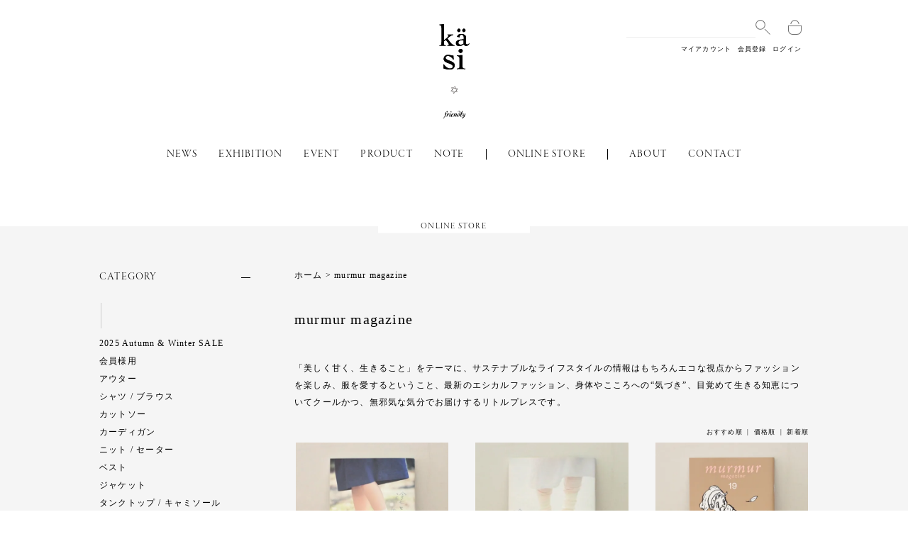

--- FILE ---
content_type: text/html; charset=EUC-JP
request_url: https://kasi-friendly.shop-pro.jp/?mode=grp&gid=1056514&sort=p
body_size: 6856
content:
<!DOCTYPE html PUBLIC "-//W3C//DTD XHTML 1.0 Transitional//EN" "http://www.w3.org/TR/xhtml1/DTD/xhtml1-transitional.dtd">
<html xmlns:og="http://ogp.me/ns#" xmlns:fb="http://www.facebook.com/2008/fbml" xmlns:mixi="http://mixi-platform.com/ns#" xmlns="http://www.w3.org/1999/xhtml" xml:lang="ja" lang="ja" dir="ltr">
<head>
<meta http-equiv="content-type" content="text/html; charset=euc-jp" />
<meta http-equiv="X-UA-Compatible" content="IE=edge,chrome=1" />
<title>murmur magazine - kasi-friendly | ONLINE STORE　冷えとり靴下とナチュラルウエアのセレクトショップ</title>
<meta name="Keywords" content="murmur magazine," />
<meta name="Description" content="" />
<meta name="Author" content="" />
<meta name="Copyright" content="" />
<meta http-equiv="content-style-type" content="text/css" />
<meta http-equiv="content-script-type" content="text/javascript" />
<link rel="stylesheet" href="https://kasi-friendly.shop-pro.jp/css/framework/colormekit.css" type="text/css" />
<link rel="stylesheet" href="https://kasi-friendly.shop-pro.jp/css/framework/colormekit-responsive.css" type="text/css" />
<link rel="stylesheet" href="https://img02.shop-pro.jp/PA01119/999/css/23/index.css?cmsp_timestamp=20241224114746" type="text/css" />
<link rel="stylesheet" href="https://img02.shop-pro.jp/PA01119/999/css/23/product_list.css?cmsp_timestamp=20241224114746" type="text/css" />

<link rel="alternate" type="application/rss+xml" title="rss" href="https://kasi-friendly.shop-pro.jp/?mode=rss" />
<link rel="alternate" media="handheld" type="text/html" href="https://kasi-friendly.shop-pro.jp/?mode=grp&gid=1056514&sort=p" />
<link rel="shortcut icon" href="https://img02.shop-pro.jp/PA01119/999/favicon.ico?cmsp_timestamp=20240102110051" />
<script type="text/javascript" src="//ajax.googleapis.com/ajax/libs/jquery/1.7.2/jquery.min.js" ></script>
<meta property="og:title" content="murmur magazine - kasi-friendly | ONLINE STORE　冷えとり靴下とナチュラルウエアのセレクトショップ" />
<meta property="og:description" content="" />
<meta property="og:url" content="https://kasi-friendly.shop-pro.jp?mode=grp&gid=1056514&sort=p" />
<meta property="og:site_name" content="kasi-friendly | ONLINE STORE　冷えとり靴下とナチュラルウエアのセレクトショップ" />
<meta property="og:image" content="https://img02.shop-pro.jp/PA01119/999/category/g_1056514.jpg?cmsp_timestamp=20251218111132"/>
<script>
  (function(i,s,o,g,r,a,m){i['GoogleAnalyticsObject']=r;i[r]=i[r]||function(){
  (i[r].q=i[r].q||[]).push(arguments)},i[r].l=1*new Date();a=s.createElement(o),
  m=s.getElementsByTagName(o)[0];a.async=1;a.src=g;m.parentNode.insertBefore(a,m)
  })(window,document,'script','//www.google-analytics.com/analytics.js','ga');

  ga('create', 'UA-454094-77', 'auto');
  ga('send', 'pageview');

</script>
<meta name="facebook-domain-verification" content="kkpjg4dgl1sgw7rfo802kpt9bf6x7s" />
<script>
  var Colorme = {"page":"product_list","shop":{"account_id":"PA01119999","title":"kasi-friendly | ONLINE STORE\u3000\u51b7\u3048\u3068\u308a\u9774\u4e0b\u3068\u30ca\u30c1\u30e5\u30e9\u30eb\u30a6\u30a8\u30a2\u306e\u30bb\u30ec\u30af\u30c8\u30b7\u30e7\u30c3\u30d7"},"basket":{"total_price":0,"items":[]},"customer":{"id":null}};

  (function() {
    function insertScriptTags() {
      var scriptTagDetails = [];
      var entry = document.getElementsByTagName('script')[0];

      scriptTagDetails.forEach(function(tagDetail) {
        var script = document.createElement('script');

        script.type = 'text/javascript';
        script.src = tagDetail.src;
        script.async = true;

        if( tagDetail.integrity ) {
          script.integrity = tagDetail.integrity;
          script.setAttribute('crossorigin', 'anonymous');
        }

        entry.parentNode.insertBefore(script, entry);
      })
    }

    window.addEventListener('load', insertScriptTags, false);
  })();
</script>
<script async src="https://zen.one/analytics.js"></script>
</head>
<body>
<meta name="colorme-acc-payload" content="?st=1&pt=10033&ut=1056514&at=PA01119999&v=20260118175621&re=&cn=1634ae54bb226365ba2c8d9bcd10ad69" width="1" height="1" alt="" /><script>!function(){"use strict";Array.prototype.slice.call(document.getElementsByTagName("script")).filter((function(t){return t.src&&t.src.match(new RegExp("dist/acc-track.js$"))})).forEach((function(t){return document.body.removeChild(t)})),function t(c){var r=arguments.length>1&&void 0!==arguments[1]?arguments[1]:0;if(!(r>=c.length)){var e=document.createElement("script");e.onerror=function(){return t(c,r+1)},e.src="https://"+c[r]+"/dist/acc-track.js?rev=3",document.body.appendChild(e)}}(["acclog001.shop-pro.jp","acclog002.shop-pro.jp"])}();</script><link rel="stylesheet" href="https://use.typekit.net/raz3tlr.css">
<script src="https://img.shop-pro.jp/tmpl_js/73/jquery.tile.js"></script> 
<script src="https://img.shop-pro.jp/tmpl_js/73/jquery.skOuterClick.js"></script>
<header>
  <div class="inner">
    <h1 class="logo"><a href="https://kasi-friendly.com/">
        <img src="https://kasi-friendly.com/wp2020/wp-content/themes/kasi_friendly/img/share/logo_on.svg" alt="kasi-friendly"/>
        <img src="https://kasi-friendly.com/wp2020/wp-content/themes/kasi_friendly/img/share/logo.svg" alt="kasi-friendly"/>
        </a></h1>
    <ul class="s-member">
      <li> <a href="https://kasi-friendly.shop-pro.jp/?mode=myaccount" class="txt_c_333"><i class="icon-b icon-user va-10 mar_r_5"></i>マイアカウント</a> </li>
                        <li> <a href="https://kasi-friendly.shop-pro.jp/customer/signup/new" class="txt_c_333"><i class="icon-b icon-adduser va-10 mar_r_5"></i>会員登録</a> </li>
            <li> <a href="https://kasi-friendly.shop-pro.jp/?mode=login&shop_back_url=https%3A%2F%2Fkasi-friendly.shop-pro.jp%2F" class="txt_c_333"><i class="icon-b icon-login va-10 mar_r_5"></i>ログイン</a> </li>
                </ul>
    <nav class="header-sub-pc">
      <ul>
		  <li>
      <form action="https://kasi-friendly.shop-pro.jp/" method="GET" id="search">
        <input type="hidden" name="mode" value="srh" /><input type="hidden" name="sort" value="n" />
        <input type="text" name="keyword">
        <input type="image" src="https://kasi-friendly.com/wp2020/wp-content/themes/kasi_friendly/img/share/icon-search.svg" id="search_button" />
      </form>
    </li>
        <li><a href="https://kasi-friendly.shop-pro.jp/cart/proxy/basket?shop_id=PA01119999&shop_domain=kasi-friendly.shop-pro.jp"><img src="https://kasi-friendly.com/wp2020/wp-content/themes/kasi_friendly/img/share/icon-shopping.svg" alt="お買い物"/></a></li>
      </ul>
    </nav>
    <nav class="header-main-pc">
      <ul class="t-garamond">
        <li><a href="https://kasi-friendly.com/news/">NEWS</a></li>
        <li><a href="https://kasi-friendly.com/exhibition/">EXHIBITION</a></li>
        <li><a href="https://kasi-friendly.com/event/">EVENT</a></li>
        <li><a href="https://kasi-friendly.com/product/">PRODUCT</a></li>
        <li><a href="https://kasi-friendly.com/note/">NOTE</a></li>
        <li class="line"><a href="./">ONLINE STORE</a></li>
        <li><a href="https://kasi-friendly.com/about/">ABOUT</a></li>
        <li><a href="https://kasi-friendly.com/contact/">CONTACT</a></li>
      </ul>
    </nav>
    <div class="toggle"><span></span><span></span><span></span></div>
    <div class="sp-menu">
      <nav class="header-sub-sp">
        <ul>
          <li><a href="#"><img src="https://kasi-friendly.com/wp2020/wp-content/themes/kasi_friendly/img/share/icon-search.svg" alt="商品検索"/></a></li>
          <li><a href="https://kasi-friendly.shop-pro.jp/cart/proxy/basket?shop_id=PA01119999&shop_domain=kasi-friendly.shop-pro.jp"><img src="https://kasi-friendly.com/wp2020/wp-content/themes/kasi_friendly/img/share/icon-shopping.svg" alt="お買い物"/></a></li>
        </ul>
      </nav>
      <nav class="header-main-sp">
        <ul class="t-garamond">
          <li class="line"><a href="https://kasi-friendly.com/">TOP</a></li>
          <li><a href="https://kasi-friendly.com/news/">NEWS</a></li>
          <li><a href="https://kasi-friendly.com/exhibition/">EXHIBITION</a></li>
          <li><a href="https://kasi-friendly.com/event/">EVENT</a></li>
          <li><a href="https://kasi-friendly.com/product/">PRODUCT</a></li>
          <li><a href="https://kasi-friendly.com/note/">NOTE</a></li>
          <li class="line"><a href="./">ONLINE STORE</a></li>
          <li><a href="https://kasi-friendly.com/about/">ABOUT</a></li>
          <li><a href="https://kasi-friendly.com/contact/">CONTACT</a></li>
        </ul>
      </nav>
      <div class="tags-sp">
        <h2 class="t-garamond">TAGS</h2>
        <nav class="header-tags-sp">
          <ul class="t-garamond">
            <li><a href="https://kasi-friendly.com/category/fashion/">FASHION</a></li>
            <li><a href="https://kasi-friendly.com/category/interior/">INTERIOR</a></li>
            <li><a href="https://kasi-friendly.com/category/food/">FOOD</a></li>
            <li><a href="https://kasi-friendly.com/category/book/">BOOK</a></li>
            <li><a href="https://kasi-friendly.com/category/body/">BODY</a></li>
            <li><a href="https://kasi-friendly.com/category/lifestyle/">LIFESTYLE</a></li>
          </ul>
        </nav>
      </div>
      <nav class="header-link-sp">
        <ul>
          <li><a href="https://kasi-friendly.shop-pro.jp/?mode=sk#delivery">オンラインストアご利用ガイド</a></li>
          <li><a href="https://kasi-friendly.shop-pro.jp/?mode=sk#info">特定商法取引法に基づく表記</a></li>
          <li><a href="https://kasi-friendly.shop-pro.jp/?mode=privacy">プライバシーポリシー</a></li>
        </ul>
      </nav>
      <nav class="header-sns-sp">
        <ul>
          <li><a href="https://www.instagram.com/kasi_friendly/" target="_blank"><img src="https://kasi-friendly.com/wp2020/wp-content/themes/kasi_friendly/img/share/icon-sns-instagram.svg" alt="インスタグラム"/></a></li>
          <li><a href="https://www.facebook.com/kasi.friendly" target="_blank"><img src="https://kasi-friendly.com/wp2020/wp-content/themes/kasi_friendly/img/share/icon-sns-facebook.svg" alt="フェイスブック"/></a></li>
          <li><a href="https://twitter.com/kasifriendly" target="_blank"><img src="https://kasi-friendly.com/wp2020/wp-content/themes/kasi_friendly/img/share/icon-sns-twitter.svg" alt="ツイッター"/></a></li>
        </ul>
      </nav>
      <div class="logo-sp"><a href="https://kasi-friendly.com/"><img src="https://kasi-friendly.com/wp2020/wp-content/themes/kasi_friendly/img/share/logo.svg" alt="kasi-friendly"/></a></div>
    </div>
  </div>
</header>
<h2 class="kaso t-garamond">ONLINE STORE</h2>
<main class="kaso">
	<div class="down-side"><div><a href="#side">CATEGORY</a></div><div><a href="#side">BRAND</a></div></div>
  <div class="wrap-store">
    <div id="side"> 
       
                  <div class="category">
        <h3 class="side-menu js-accordion-title">CATEGORY</h3>
        <ul class="side-menu">
                    <li> <a href="https://kasi-friendly.shop-pro.jp/?mode=cate&cbid=2822462&csid=0&sort=n" class="show txt_c_333">             2025 Autumn & Winter SALE </a> </li>
                                <li> <a href="https://kasi-friendly.shop-pro.jp/?mode=cate&cbid=2671936&csid=0&sort=n" class="show txt_c_333">             会員様用 </a> </li>
                                <li> <a href="https://kasi-friendly.shop-pro.jp/?mode=cate&cbid=1882820&csid=0&sort=n" class="show txt_c_333">             アウター </a> </li>
                                <li> <a href="https://kasi-friendly.shop-pro.jp/?mode=cate&cbid=1882821&csid=0&sort=n" class="show txt_c_333">             シャツ / ブラウス </a> </li>
                                <li> <a href="https://kasi-friendly.shop-pro.jp/?mode=cate&cbid=1882822&csid=0&sort=n" class="show txt_c_333">             カットソー </a> </li>
                                <li> <a href="https://kasi-friendly.shop-pro.jp/?mode=cate&cbid=1882823&csid=0&sort=n" class="show txt_c_333">             カーディガン </a> </li>
                                <li> <a href="https://kasi-friendly.shop-pro.jp/?mode=cate&cbid=1882824&csid=0&sort=n" class="show txt_c_333">             ニット / セーター </a> </li>
                                <li> <a href="https://kasi-friendly.shop-pro.jp/?mode=cate&cbid=1882825&csid=0&sort=n" class="show txt_c_333">             ベスト </a> </li>
                                <li> <a href="https://kasi-friendly.shop-pro.jp/?mode=cate&cbid=2489960&csid=0&sort=n" class="show txt_c_333">             ジャケット </a> </li>
                                <li> <a href="https://kasi-friendly.shop-pro.jp/?mode=cate&cbid=1888052&csid=0&sort=n" class="show txt_c_333">              タンクトップ /  キャミソール </a> </li>
                                <li> <a href="https://kasi-friendly.shop-pro.jp/?mode=cate&cbid=1882826&csid=0&sort=n" class="show txt_c_333">             ワンピース / チュニック </a> </li>
                                <li> <a href="https://kasi-friendly.shop-pro.jp/?mode=cate&cbid=1882827&csid=0&sort=n" class="show txt_c_333">             パンツ </a> </li>
                                <li> <a href="https://kasi-friendly.shop-pro.jp/?mode=cate&cbid=1882828&csid=0&sort=n" class="show txt_c_333">             スカート </a> </li>
                                <li> <a href="https://kasi-friendly.shop-pro.jp/?mode=cate&cbid=1882829&csid=0&sort=n" class="show txt_c_333">             レッグウエア </a> </li>
                                <li> <a href="https://kasi-friendly.shop-pro.jp/?mode=cate&cbid=1882830&csid=0&sort=n" class="show txt_c_333">             ルームウエア / インナー </a> </li>
                                <li> <a href="https://kasi-friendly.shop-pro.jp/?mode=cate&cbid=1882831&csid=0&sort=n" class="show txt_c_333">             冷えとり </a> </li>
                                <li> <a href="https://kasi-friendly.shop-pro.jp/?mode=cate&cbid=1882836&csid=0&sort=n" class="show txt_c_333">             アクセサリー & グッズ </a> </li>
                                <li> <a href="https://kasi-friendly.shop-pro.jp/?mode=cate&cbid=1882837&csid=0&sort=n" class="show txt_c_333">             バッグ </a> </li>
                                <li> <a href="https://kasi-friendly.shop-pro.jp/?mode=cate&cbid=1882838&csid=0&sort=n" class="show txt_c_333">             シューズ </a> </li>
                                <li> <a href="https://kasi-friendly.shop-pro.jp/?mode=cate&cbid=1882840&csid=0&sort=n" class="show txt_c_333">             コスメ </a> </li>
                                <li> <a href="https://kasi-friendly.shop-pro.jp/?mode=cate&cbid=1882842&csid=0&sort=n" class="show txt_c_333">             インテリア </a> </li>
                                <li> <a href="https://kasi-friendly.shop-pro.jp/?mode=cate&cbid=1882844&csid=0&sort=n" class="show txt_c_333">             生活日用品 </a> </li>
                                <li> <a href="https://kasi-friendly.shop-pro.jp/?mode=cate&cbid=1882848&csid=0&sort=n" class="show txt_c_333">             本 / CD </a> </li>
                                <li> <a href="https://kasi-friendly.shop-pro.jp/?mode=cate&cbid=1882847&csid=0&sort=n" class="show txt_c_333">             食品 </a> </li>
                                <li> <a href="https://kasi-friendly.shop-pro.jp/?mode=cate&cbid=1882849&csid=0&sort=n" class="show txt_c_333">             布ナプキン </a> </li>
                                <li> <a href="https://kasi-friendly.shop-pro.jp/?mode=cate&cbid=2899489&csid=0&sort=n" class="show txt_c_333">             サニタリー </a> </li>
                  </ul>
      </div>
             
       
       
                  <div class="brand">
        <h3 class="side-menu js-accordion-title">BRAND</h3>
        <ul class="side-menu">
                    <li> <a href="https://kasi-friendly.shop-pro.jp/?mode=grp&gid=2606459&sort=n" class="show txt_c_333"> sisin </a> </li>
                                <li> <a href="https://kasi-friendly.shop-pro.jp/?mode=grp&gid=1104949&sort=n" class="show txt_c_333"> ARMEN </a> </li>
                                <li> <a href="https://kasi-friendly.shop-pro.jp/?mode=grp&gid=2957462&sort=n" class="show txt_c_333"> BUNON </a> </li>
                                <li> <a href="https://kasi-friendly.shop-pro.jp/?mode=grp&gid=3143918&sort=n" class="show txt_c_333"> Calimar </a> </li>
                                <li> <a href="https://kasi-friendly.shop-pro.jp/?mode=grp&gid=2968074&sort=n" class="show txt_c_333"> chisaki </a> </li>
                                <li> <a href="https://kasi-friendly.shop-pro.jp/?mode=grp&gid=1056501&sort=n" class="show txt_c_333"> DAYS </a> </li>
                                <li> <a href="https://kasi-friendly.shop-pro.jp/?mode=grp&gid=1056500&sort=n" class="show txt_c_333"> DANSKO </a> </li>
                                <li> <a href="https://kasi-friendly.shop-pro.jp/?mode=grp&gid=1530691&sort=n" class="show txt_c_333"> en Lille </a> </li>
                                <li> <a href="https://kasi-friendly.shop-pro.jp/?mode=grp&gid=2385166&sort=n" class="show txt_c_333"> ESTROISLOSE </a> </li>
                                <li> <a href="https://kasi-friendly.shop-pro.jp/?mode=grp&gid=1227561&sort=n" class="show txt_c_333"> Gauze# </a> </li>
                                <li> <a href="https://kasi-friendly.shop-pro.jp/?mode=grp&gid=1056502&sort=n" class="show txt_c_333"> GREEN MOTION </a> </li>
                                <li> <a href="https://kasi-friendly.shop-pro.jp/?mode=grp&gid=1056503&sort=n" class="show txt_c_333"> Hands of creation </a> </li>
                                <li> <a href="https://kasi-friendly.shop-pro.jp/?mode=grp&gid=2152316&sort=n" class="show txt_c_333"> KARMAN LINE </a> </li>
                                <li> <a href="https://kasi-friendly.shop-pro.jp/?mode=grp&gid=1973420&sort=n" class="show txt_c_333"> KOFTA </a> </li>
                                <li> <a href="https://kasi-friendly.shop-pro.jp/?mode=grp&gid=2096574&sort=n" class="show txt_c_333"> LABORA TORY </a> </li>
                                <li> <a href="https://kasi-friendly.shop-pro.jp/?mode=grp&gid=1056506&sort=n" class="show txt_c_333"> LAITERIE </a> </li>
                                <li> <a href="https://kasi-friendly.shop-pro.jp/?mode=grp&gid=1220735&sort=n" class="show txt_c_333"> maison de soil </a> </li>
                                <li> <a href="https://kasi-friendly.shop-pro.jp/?mode=grp&gid=1056511&sort=n" class="show txt_c_333"> meri ja kuu </a> </li>
                                <li> <a href="https://kasi-friendly.shop-pro.jp/?mode=grp&gid=3074724&sort=n" class="show txt_c_333"> MITTAN </a> </li>
                                <li> <a href="https://kasi-friendly.shop-pro.jp/?mode=grp&gid=2021797&sort=n" class="show txt_c_333"> me. </a> </li>
                                <li> <a href="https://kasi-friendly.shop-pro.jp/?mode=grp&gid=1056514&sort=n" class="show txt_c_333"> murmur magazine </a> </li>
                                <li> <a href="https://kasi-friendly.shop-pro.jp/?mode=grp&gid=1056517&sort=n" class="show txt_c_333"> nouvelles du paradis </a> </li>
                                <li> <a href="https://kasi-friendly.shop-pro.jp/?mode=grp&gid=2004238&sort=n" class="show txt_c_333"> nahrin </a> </li>
                                <li> <a href="https://kasi-friendly.shop-pro.jp/?mode=grp&gid=1056515&sort=n" class="show txt_c_333"> naiad </a> </li>
                                <li> <a href="https://kasi-friendly.shop-pro.jp/?mode=grp&gid=2001078&sort=n" class="show txt_c_333"> OUVERT </a> </li>
                                <li> <a href="https://kasi-friendly.shop-pro.jp/?mode=grp&gid=1056518&sort=n" class="show txt_c_333"> PERMANENT </a> </li>
                                <li> <a href="https://kasi-friendly.shop-pro.jp/?mode=grp&gid=1918113&sort=n" class="show txt_c_333"> PRISTINE </a> </li>
                                <li> <a href="https://kasi-friendly.shop-pro.jp/?mode=grp&gid=1056520&sort=n" class="show txt_c_333"> SARAXJIJI </a> </li>
                                <li> <a href="https://kasi-friendly.shop-pro.jp/?mode=grp&gid=1056533&sort=n" class="show txt_c_333"> si-si-si </a> </li>
                                <li> <a href="https://kasi-friendly.shop-pro.jp/?mode=grp&gid=1222094&sort=n" class="show txt_c_333"> SOIL </a> </li>
                                <li> <a href="https://kasi-friendly.shop-pro.jp/?mode=grp&gid=2334653&sort=n" class="show txt_c_333"> THE HINOKI </a> </li>
                                <li> <a href="https://kasi-friendly.shop-pro.jp/?mode=grp&gid=3061867&sort=n" class="show txt_c_333"> WONDER FULL LIFE </a> </li>
                                <li> <a href="https://kasi-friendly.shop-pro.jp/?mode=grp&gid=1056846&sort=n" class="show txt_c_333"> Other Brand </a> </li>
                                <li> <a href="https://kasi-friendly.shop-pro.jp/?mode=grp&gid=1056535&sort=n" class="show txt_c_333"> 天衣無縫 </a> </li>
                                <li> <a href="https://kasi-friendly.shop-pro.jp/?mode=grp&gid=1734463&sort=n" class="show txt_c_333"> くさのはこ </a> </li>
                                <li> <a href="https://kasi-friendly.shop-pro.jp/?mode=grp&gid=1978577&sort=n" class="show txt_c_333"> くらしきぬ </a> </li>
                                <li> <a href="https://kasi-friendly.shop-pro.jp/?mode=grp&gid=1524771&sort=n" class="show txt_c_333"> ろばや </a> </li>
                                <li> <a href="https://kasi-friendly.shop-pro.jp/?mode=grp&gid=2261312&sort=n" class="show txt_c_333"> 大法紡績 </a> </li>
                                <li> <a href="https://kasi-friendly.shop-pro.jp/?mode=grp&gid=2446293&sort=n" class="show txt_c_333"> saredo </a> </li>
                                <li> <a href="https://kasi-friendly.shop-pro.jp/?mode=grp&gid=2645516&sort=n" class="show txt_c_333"> ROBE de PEAU </a> </li>
                                <li> <a href="https://kasi-friendly.shop-pro.jp/?mode=grp&gid=2666541&sort=n" class="show txt_c_333"> 弥満丈製陶所 </a> </li>
                  </ul>
      </div>
             
      
    </div>
    <div id="contents"> <div> 
  
  <div class="wrap-pankuzu">
    <ul class="pankuzu">
      <li><a href="./">ホーム</a></li>
                  <li>&nbsp;&gt;&nbsp;<a href="https://kasi-friendly.shop-pro.jp/?mode=grp&gid=1056514&sort=n">murmur magazine</a></li>
                </ul>
  </div>
  
  
  <h2 class="t-top">     murmur magazine
     </h2>
  
   
   
   
  
   
   
   
  
   
    <div class="cg_freespace_01">「美しく甘く、生きること」をテーマに、サステナブルなライフスタイルの情報はもちろんエコな視点からファッションを楽しみ、服を愛するということ、最新のエシカルファッション、身体やこころへの“気づき”、目覚めて生きる知恵についてクールかつ、無邪気な気分でお届けするリトルプレスです。</div>
   
   
  
   
   
   
  
   
   
   
  
   
  
  <p class="s-sort">  <a href="?mode=grp&gid=1056514">おすすめ順</a>    &nbsp;|&nbsp;
    価格順
        &nbsp;|&nbsp;
     <a href="?mode=grp&gid=1056514&sort=n">新着順</a> </p>
   
  
  <div class="list-w3">
    <div class="inner">       <article>
        <figure><a href="?pid=90044798" style="background-image: url('https://img02.shop-pro.jp/PA01119/999/product/90044798_th.jpg?cmsp_timestamp=20210624094746')"></a></figure>
        <p class="s-name"><a href="?pid=90044798">エムエム・ブックス｜別冊マーマーマガジン body＆soul3 冷えとりと女性のからだ</a></p>
        <p class="s-price">                              660円(内税)
                    </p>
      </article>
            <article>
        <figure><a href="?pid=85722284" style="background-image: url('https://img02.shop-pro.jp/PA01119/999/product/85722284_th.jpg?cmsp_timestamp=20210624100033')"></a></figure>
        <p class="s-name"><a href="?pid=85722284">エムエム・ブックス｜別冊マーマーマガジン body＆soul2 冷えとりとファッション</a></p>
        <p class="s-price">                              660円(内税)
                    </p>
      </article>
            <article>
        <figure><a href="?pid=85722287" style="background-image: url('https://img02.shop-pro.jp/PA01119/999/product/85722287_th.jpg?cmsp_timestamp=20210624163723')"></a></figure>
        <p class="s-name"><a href="?pid=85722287">エムエム・ブックス｜murmur magazine 19号</a></p>
        <p class="s-price">                              660円(内税)
                    </p>
      </article>
            <article>
        <figure><a href="?pid=122549445" style="background-image: url('https://img02.shop-pro.jp/PA01119/999/product/122549445_th.jpg?cmsp_timestamp=20210619154233')"></a></figure>
        <p class="s-name"><a href="?pid=122549445">エムエム・ブックス｜murmur magazine for men 第2号</a></p>
        <p class="s-price">                              770円(内税)
                    </p>
      </article>
            <article>
        <figure><a href="?pid=122549456" style="background-image: url('https://img02.shop-pro.jp/PA01119/999/product/122549456_th.jpg?cmsp_timestamp=20210616185031')"></a></figure>
        <p class="s-name"><a href="?pid=122549456">エムエム・ブックス｜murmur magazine for men 第3号</a></p>
        <p class="s-price">                              990円(内税)
                    </p>
      </article>
            <article>
        <figure><a href="?pid=139724482" style="background-image: url('https://img02.shop-pro.jp/PA01119/999/product/139724482_th.jpg?cmsp_timestamp=20210617161453')"></a></figure>
        <p class="s-name"><a href="?pid=139724482">エムエム・ブックス｜murmur magazine for me 第4号</a></p>
        <p class="s-price">                              990円(内税)
                    </p>
      </article>
            <article>
        <figure><a href="?pid=186206065" style="background-image: url('https://img02.shop-pro.jp/PA01119/999/product/186206065_th.jpg?cmsp_timestamp=20250421160435')"></a></figure>
        <p class="s-name"><a href="?pid=186206065">エムエム・ブックス｜murmur magazine for me 第5号</a></p>
        <p class="s-price">                              990円(内税)
                    </p>
      </article>
            <article>
        <figure><a href="?pid=110178072" style="background-image: url('https://img02.shop-pro.jp/PA01119/999/product/110178072_th.jpg?cmsp_timestamp=20210603175951')"></a></figure>
        <p class="s-name"><a href="?pid=110178072">エムエム・ブックス｜まぁまぁマガジン no.22</a></p>
        <p class="s-price">                              1,100円(内税)
                    </p>
      </article>
            <article>
        <figure><a href="?pid=156431264" style="background-image: url('https://img02.shop-pro.jp/PA01119/999/product/156431264_th.jpg?cmsp_timestamp=20210614174602')"></a></figure>
        <p class="s-name"><a href="?pid=156431264">エムエム・ブックス｜地球統合計画NEO</a></p>
        <p class="s-price">                              1,100円(内税)
                    </p>
      </article>
            <article>
        <figure><a href="?pid=90055186" style="background-image: url('https://img02.shop-pro.jp/PA01119/999/product/90055186_th.jpg?cmsp_timestamp=20210617163144')"></a></figure>
        <p class="s-name"><a href="?pid=90055186">エムエム・ブックス｜服部みれいの冷えとりスタイル100連発ッ </a></p>
        <p class="s-price">                              1,375円(内税)
                    </p>
      </article>
            <article>
        <figure><a href="?pid=171759142" style="background-image: url('https://img02.shop-pro.jp/PA01119/999/product/171759142_th.jpg?cmsp_timestamp=20221130145457')"></a></figure>
        <p class="s-name"><a href="?pid=171759142">エムエム・ブックス｜まぁまぁマガジン no.23</a></p>
        <p class="s-price">                              1,650円(内税)
                    </p>
      </article>
            <article>
        <figure><a href="?pid=171760194" style="background-image: url('https://img02.shop-pro.jp/PA01119/999/product/171760194_th.jpg?cmsp_timestamp=20221130144758')"></a></figure>
        <p class="s-name"><a href="?pid=171760194">エムエム・ブックス｜まぁまぁマガジン no.24</a></p>
        <p class="s-price">                              1,650円(内税)
                    </p>
      </article>
       </div>
  </div>
   
  
  <div class="txt_c mar_t_50 mar_b_50">
    <ul class="s-pager">
      <li>  <span class="btn disabled">&laquo; Prev</span>  </li>
      <li>  <a href="?mode=grp&gid=1056514&sort=p&page=2" class="btn">Next &raquo;</a>  </li>
    </ul>
    <p> <b>16</b><span>商品中</span>&nbsp;<b>1-12</b><span>商品</span> </p>
  </div>
   
   
  
   
   
   
  
   
   
   
  
   
   
   
  
</div>
<script>
  $(window).load(function () {
    $('.productlist-unit').tile();
  });
  $(window).resize(function () {
    $('.productlist-unit').tile();
  });
</script> </div>
  </div>
</main>
<footer>
  <div class="tags">
    <h2 class="t-garamond">TAGS</h2>
    <nav class="footer-tags">
      <ul class="t-garamond">
        <li><a href="https://kasi-friendly.com/category/fashion/">FASHION</a></li>
        <li><a href="https://kasi-friendly.com/category/interior/">INTERIOR</a></li>
        <li><a href="https://kasi-friendly.com/category/food/">FOOD</a></li>
        <li><a href="https://kasi-friendly.com/category/book/">BOOK</a></li>
        <li><a href="https://kasi-friendly.com/category/body/">BODY</a></li>
        <li><a href="https://kasi-friendly.com/category/lifestyle/">LIFESTYLE</a></li>
      </ul>
    </nav>
  </div>
  <div class="shop-name t-garamond">kasi-friendly</div>
  <nav class="footer-sns">
    <ul>
      <li><a href="https://www.instagram.com/kasi_friendly/"><img src="https://kasi-friendly.com/wp2020/wp-content/themes/kasi_friendly/img/share/icon-sns-instagram.svg" alt="インスタグラム"/></a></li>
      <li><a href="https://www.facebook.com/kasi.friendly"><img src="https://kasi-friendly.com/wp2020/wp-content/themes/kasi_friendly/img/share/icon-sns-facebook.svg" alt="フェイスブック"/></a></li>
      <li><a href="https://twitter.com/kasifriendly"><img src="https://kasi-friendly.com/wp2020/wp-content/themes/kasi_friendly/img/share/icon-sns-twitter.svg" alt="ツイッター"/></a></li>
    </ul>
  </nav>
  <div class="address">岩手県盛岡市材木町3-8 いわてビル1F tel. 019-606-3810 <br class="sp">
    10：00-18：00 （4月～11月の土曜日は19：00まで） 無休</div>
  <nav class="footer-link">
    <ul>
      <li><a href="https://kasi-friendly.shop-pro.jp/?mode=sk#delivery">オンラインストアご利用ガイド</a></li>
      <li><a href="https://kasi-friendly.shop-pro.jp/?mode=sk#info">特定商法取引法に基づく表記</a></li>
      <li><a href="https://kasi-friendly.shop-pro.jp/?mode=privacy">プライバシーポリシー</a></li>
    </ul>
  </nav>
  <div class="copyright t-garamond">&#169; kasi friendly</div>
</footer>
<script>
  $(function () {
    // viewport
    var viewport = document.createElement('meta');
    viewport.setAttribute('name', 'viewport');
    viewport.setAttribute('content', 'width=device-width, initial-scale=1.0, maximum-scale=1.0');
    document.getElementsByTagName('head')[0].appendChild(viewport);

    function window_size_switch_func() {
      if($(window).width() >= 768) {
        // product option switch -> table
        $('#prd-opt-table').html($('.prd-opt-table').html());
        $('#prd-opt-table table').addClass('table table-bordered');
        $('#prd-opt-select').empty();
      } else {
        // product option switch -> select
        $('#prd-opt-table').empty();
        if($('#prd-opt-select > *').size() == 0) {
          $('#prd-opt-select').append($('.prd-opt-select').html());
        }
      }
    }
    window_size_switch_func();
    $(window).load(function () {
      $('.history-unit').tile();
    });
    $(window).resize(function () {
      window_size_switch_func();
      $('.history-unit').tile();
    });
  });
</script> 
<script src="https://kasi-friendly.com/wp2020/wp-content/themes/kasi_friendly/js/common.js"></script><script type="text/javascript" src="https://kasi-friendly.shop-pro.jp/js/cart.js" ></script>
<script type="text/javascript" src="https://kasi-friendly.shop-pro.jp/js/async_cart_in.js" ></script>
<script type="text/javascript" src="https://kasi-friendly.shop-pro.jp/js/product_stock.js" ></script>
<script type="text/javascript" src="https://kasi-friendly.shop-pro.jp/js/js.cookie.js" ></script>
<script type="text/javascript" src="https://kasi-friendly.shop-pro.jp/js/favorite_button.js" ></script>
</body></html>

--- FILE ---
content_type: text/css
request_url: https://img02.shop-pro.jp/PA01119/999/css/23/index.css?cmsp_timestamp=20241224114746
body_size: 23233
content:
@charset "UTF-8";
html, body, div, span, object, iframe,
h1, h2, h3, h4, h5, h6, p, blockquote, pre,
abbr, address, cite, code,
del, dfn, em, img, ins, kbd, q, samp,
small, strong, sub, sup, var,
b, i,
dl, dt, dd, ol, ul, li,
fieldset, form, label, legend,
table, caption, tbody, tfoot, thead, tr, th, td,
article, aside, canvas, details, figcaption, figure, 
footer, header, hgroup, menu, nav, section, summary,
time, mark, audio, video {
    margin:0;
    padding:0;
    border:0;
    outline:0;
    font-size:100%;
    vertical-align:baseline;
    background:transparent;
}

body {
    line-height:1;
}

article,aside,details,figcaption,figure,
footer,header,hgroup,menu,nav,section { 
    display:block;
}

ul {
    list-style:none;
}

blockquote, q {
    quotes:none;
}

blockquote:before, blockquote:after,
q:before, q:after {
    content:'';
    content:none;
}

a {
    margin:0;
    padding:0;
    font-size:100%;
    vertical-align:baseline;
    background:transparent;
}

/* change colours to suit your needs */
ins {
    background-color:#ff9;
    color:#000;
    text-decoration:none;
}

/* change colours to suit your needs */
mark {
    background-color:#ff9;
    color:#000; 
    font-style:italic;
    font-weight:bold;
}

del {
    text-decoration: line-through;
}

abbr[title], dfn[title] {
    border-bottom:1px dotted;
    cursor:help;
}

table {
    border-collapse:collapse;
    border-spacing:0;
}

/* change border colour to suit your needs */
hr {
    display:block;
	border: none;
    margin:auto;
    padding:0;
}

input, select {
    vertical-align:middle;
}

img{
	vertical-align: bottom;
}

html, body {
  color: #000000;
  font-family: '����ī Light','����ī','Yu Mincho',YuMincho,'Hiragino Mincho Pro',serif;
  font-weight: 300;
  font-size: 12px;
  font-feature-settings: "palt";
  text-align: center;
  letter-spacing: .1em;
  animation: fadeIn 2s ease 0s 1 normal;
  overflow-x: hidden;
  -webkit-animation: fadeIn 2s ease 0s 1 normal; }
  @media (max-width: 1000px) {
    html, body {
      /*font-size: 13px;*/ } }

@keyframes fadeIn {
  0% {
    opacity: 0; }
  100% {
    opacity: 1; } }
@-webkit-keyframes fadeIn {
  0% {
    opacity: 0; }
  100% {
    opacity: 1; } }
h2, h3, h4, h5 {
  font-weight: 300;
  line-height: 1.6em; }

h2.h2-1 {
  font-size: 1.83rem;
  margin-bottom: 2em; }
  @media (max-width: 560px) {
    h2.h2-1 {
      font-size: 1.5rem; } }

h2.kaso {
  transform: translateY(50%);
  background-color: white;
  display: inline-block;
  padding: 0 5em; }

h3.list-title {
  font-size: 1.25rem;
  text-align: justify; }
  @media (max-width: 560px) {
    h3.list-title {
      font-size: 1rem; } }

h3.left-title {
  font-size: 1.8rem;
  line-height: 1.5em;
  margin-bottom: 4em;
  text-align: justify; }

h3.center-title {
  font-size: 1.8rem;
  line-height: 1.5em;
  margin-bottom: 1em; }

p {
  font-size: 1rem;
  text-align: justify;
  line-height: 1.6em; }

p.list-date {
  font-size: .82rem; }

.t-garamond {
  font-family: garamond-premier-pro-display, serif;
  font-weight: 300; }

.t-gothic {
  font-family: "�⥴���å� Medium","Yu Gothic Medium","�⥴���å���",YuGothic,sans-serif; }

.t-center {
  text-align: center; }

.t-bold {
  font-weight: 600; }

.notes {
  font-size: 85%; }

@media (max-width: 1000px) {
  .pc {
    display: none; } }

@media (min-width: 1001px) {
  .tab {
    display: none; } }

@media (min-width: 1001px) {
  .tab-only {
    display: none; } }
@media (max-width: 560px) {
  .tab-only {
    display: none; } }

@media (max-width: 560px) {
  .pctab {
    display: none; } }

@media (min-width: 561px) {
  .sp {
    display: none; } }

img.fit {
  width: 100%;
  max-width: 100%;
  height: auto; }

a {
  color: inherit;
  text-decoration: none;
  transition: all 0.2s ease; }

a.opa:hover {
  opacity: .7; }

a.underline {
  text-decoration: underline; }
  a.underline:hover {
    opacity: .7; }

a.more {
  font-size: 1.25rem;
  width: 90%;
  max-width: 388px;
  display: block;
  margin: auto; }
  a.more::after {
    content: "";
    display: block;
    width: 100%;
    height: 1px;
    background-color: #000000;
    transform: rotate(-5deg);
    transition: .5s;
    margin-top: 1rem; }
  a.more:hover::after {
    background-color: white;
    transform: rotate(5deg); }

.w-pc {
  width: 90%;
  max-width: 1000px;
  margin: auto; }

.w-700 {
  width: 90%;
  max-width: 700px;
  margin: auto; }

.w-800 {
  width: 90%;
  max-width: 800px;
  margin: auto; }

.type {
  background-color: white;
  width: 9em;
  padding: .35em .5em .2em;
  text-align: left; }
  @media (max-width: 560px) {
    .type {
      font-size: .82rem; } }

.maxlines-2 {
  word-break: break-all;
  overflow: hidden;
  text-overflow: ellipsis;
  display: -webkit-box;
  -webkit-line-clamp: 2;
  -webkit-box-orient: vertical;
  height: calc(1.6em*2);
  text-align: left; }

.maxlines-3 {
  word-break: break-all;
  overflow: hidden;
  text-overflow: ellipsis;
  display: -webkit-box;
  -webkit-line-clamp: 3;
  -webkit-box-orient: vertical;
  height: calc(1.6em*3);
  text-align: left; }

.list-w3 {
  width: 90%;
  max-width: 1000px;
  margin: auto; }
  .list-w3 .inner {
    display: flex;
    flex-wrap: wrap;
    width: 105%;
    margin-left: -5%; }
    @media (max-width: 560px) {
      .list-w3 .inner {
        justify-content: space-between;
        width: 100%;
        margin: auto; } }
    .list-w3 .inner article {
      width: 33.3%;
      box-sizing: border-box;
      padding-left: 5%;
      margin-bottom: 4rem; }
      @media (max-width: 560px) {
        .list-w3 .inner article {
          width: 47%;
          padding: 0; } }
      .list-w3 .inner article figure {
        position: relative;
        width: 100%;
        padding-bottom: 100%; }
        .list-w3 .inner article figure > a {
          position: absolute;
          z-index: 1;
          top: 0;
          left: 0;
          display: block;
          width: 100%;
          height: 100%;
          background-size: cover; }
        .list-w3 .inner article figure .type {
          position: absolute;
          z-index: 2;
          bottom: -.5em;
          left: -.5em;
          width: auto; }
      .list-w3 .inner article h3.list-title {
        margin-top: 1em; }
      .list-w3 .inner article p {
        margin-top: .5em; }
        @media (max-width: 560px) {
          .list-w3 .inner article p {
            font-size: .82rem; } }
      .list-w3 .inner article p.list-date {
        margin-top: .5em; }
    .list-w3 .inner .nopost {
      width: 100%;
      text-align: center;
      box-sizing: border-box;
      padding-left: 5%; }
      @media (max-width: 560px) {
        .list-w3 .inner .nopost {
          padding-left: 0; } }

/*-------------*/
header {
  background-color: white;
  width: 100%;
  height: 300px;
  box-sizing: border-box; }
  @media (max-width: 560px) {
    header {
      height: 195px; } }
  header .inner {
    width: 94%;
    max-width: 1000px;
    height: 100%;
    margin: auto;
    position: relative;
    box-sizing: border-box;
    padding-top: 210px; }
    header .inner .logo {
      width: 43px;
      position: absolute;
      top: 34px;
      left: calc(50% - 21.5px);}
      header .inner .logo img {
        position: absolute;
        top: 0;
        left: 0;
        transition: .2s ease-in-out; }
      header .inner .logo:hover img:nth-of-type(1) {
        opacity: .7; }
      header .inner .logo:hover img:nth-of-type(2) {
        opacity: 0; }
    header .inner nav.header-sub-pc {
      position: absolute;
      top: 24px;
      right: 10px; }
      @media (max-width: 560px) {
        header .inner nav.header-sub-pc {
          display: none; } }
      header .inner nav.header-sub-pc ul {
        display: flex;
        align-items: center; }
        header .inner nav.header-sub-pc ul li {
          margin-left: 25px; }
    @media (max-width: 560px) {
      header .inner nav.header-main-pc {
        display: none; } }
    header .inner nav.header-main-pc ul {
      display: flex;
      width: 100%;
      justify-content: center; }
      header .inner nav.header-main-pc ul li {
        font-size: 1.25rem;
        margin: auto 1em; }
        header .inner nav.header-main-pc ul li.line {
          padding: 0 2em;
          border-left: 1px solid #000000;
          border-right: 1px solid #000000; }
        @media (max-width: 1000px) {
          header .inner nav.header-main-pc ul li {
            margin: auto .5em; }
            header .inner nav.header-main-pc ul li.line {
              padding: 0 .5em; } }
  header .toggle {
    position: fixed;
    z-index: 999;
    top: 20px;
    right: 18px;
    width: 23px;
    height: 30px;
    cursor: pointer;
    display: block; }
    header .toggle span {
      position: absolute;
      left: 0;
      top: 0px;
      height: 1px;
      /*��������*/
      width: 100%;
      /*Ĺ��*/
      background-color: #000000;
      border-radius: 1.5px;
      display: block;
      content: '';
      transition: all 0.25s ease-in-out;
      transform: rotate(-23deg); }
    header .toggle span:nth-of-type(2) {
      top: 8px; }
    header .toggle span:nth-of-type(3) {
      top: 16px; }
    header .toggle.active span {
      transform: rotate(23deg); }
    @media (min-width: 561px) {
      header .toggle {
        display: none; } }
  header .sp-menu {
    width: 100%;
    height: 100vh;
    min-height: 100vh;
    position: fixed;
    box-sizing: border-box;
    padding: 20px 5%;
    background-color: white;
    top: 0;
    left: 0;
    z-index: 990;
    visibility: hidden;
    opacity: 0;
    transition: all 0.25s ease-in-out; }
    @media (min-width: 561px) {
      header .sp-menu {
        display: none; } }
    header .sp-menu.active {
      visibility: visible;
      opacity: 1; }
    header .sp-menu .header-sub-sp ul {
      display: flex;
      justify-content: flex-start; }
      header .sp-menu .header-sub-sp ul li {
        margin-right: 1rem; }
    header .sp-menu .header-main-sp {
      position: absolute;
      top: 85px;
      left: 5%; }
      header .sp-menu .header-main-sp ul {
        display: flex;
        flex-direction: column;
        text-align: left;
        font-size: 1.3rem; }
        header .sp-menu .header-main-sp ul li {
          margin-bottom: 1em; }
          header .sp-menu .header-main-sp ul li.line::after {
            margin-top: 1em;
            display: block;
            content: "";
            width: 18px;
            height: 1px;
            background-color: #000000; }
    header .sp-menu .tags-sp {
      position: absolute;
      top: 85px;
      right: 8%;
      text-align: left; }
      header .sp-menu .tags-sp h2 {
        font-size: .75rem;
        margin-bottom: 2.5rem;
        text-decoration: underline; }
      header .sp-menu .tags-sp .header-tags-sp ul {
        display: flex;
        flex-direction: column; }
        header .sp-menu .tags-sp .header-tags-sp ul li {
          margin-bottom: 1em; }
    header .sp-menu .header-link-sp {
      position: absolute;
      bottom: 75px;
      left: 5%;
      text-align: left; }
      header .sp-menu .header-link-sp ul {
        display: flex;
        flex-direction: column;
        font-size: .75rem; }
        header .sp-menu .header-link-sp ul li {
          margin-bottom: .8em; }
    header .sp-menu .header-sns-sp {
      position: absolute;
      bottom: 50px;
      left: 5%; }
      header .sp-menu .header-sns-sp ul {
        display: flex; }
        header .sp-menu .header-sns-sp ul li {
          margin-right: 1rem; }
    header .sp-menu .logo-sp {
      position: absolute;
      bottom: 50px;
      right: 5%; }
  header form {
    display: flex; }
    header form input[type='text'] {
      border: none;
      border-radius: 0;
      outline: none;
      background: none;
      border-bottom: 1px solid #eeeeee; }
    header form button {
      background-color: transparent;
      border: none;
      cursor: pointer;
      outline: none;
      padding: 0;
      appearance: none; }

main.kaso {
  width: 100%;
  background-color: #f5f5f5;
  padding-bottom: 3rem; }

footer {
  width: 100%;
  padding: 0 0 50px; }
  @media (max-width: 560px) {
    footer .tags {
      display: none; } }
  footer .tags h2 {
    font-size: .82rem;
    display: inline-block;
    text-decoration: underline;
    transform: translateY(-50%);
    margin-bottom: 1rem; }
  footer .tags nav.footer-tags {
    width: 90%;
    max-width: 660px;
    margin: auto; }
    footer .tags nav.footer-tags ul {
      display: flex;
      justify-content: space-between; }
      footer .tags nav.footer-tags ul li {
        font-size: 1.25rem;
        margin: auto 1em; }
  footer .shop-name {
    margin: 4rem auto 1rem;
    font-size: 1.25rem; }
  footer nav.footer-sns ul {
    display: flex;
    justify-content: center; }
    footer nav.footer-sns ul li {
      margin: auto 1rem; }
  footer .address {
    width: 90%;
    margin: 1rem auto 4rem;
    line-height: 1.8em; }
    @media (max-width: 560px) {
      footer .address {
        font-size: .85rem; } }
  footer nav.footer-link {
    width: 90%;
    max-width: 660px;
    margin: auto auto 2rem; }
    @media (max-width: 560px) {
      footer nav.footer-link {
        display: none; } }
    footer nav.footer-link ul {
      display: flex;
      justify-content: space-between; }
      footer nav.footer-link ul li {
        margin: auto 1rem; }
  footer .copyright {
    margin-top: 15px;
    text-align: center;
    font-size: 82%; }

/*------���إڡ�����������-------*/
#kobetsu {
  padding: 5rem 0; }
  #kobetsu .wrap-kobetsu {
    width: 86%;
    max-width: 660px;
    margin: auto;
    position: relative; }
    #kobetsu .wrap-kobetsu ul.kobetsu-info {
      text-align: left;
      line-height: 1.8em; }
      @media (max-width: 560px) {
        #kobetsu .wrap-kobetsu ul.kobetsu-info {
          font-size: .75rem; } }
      @media (min-width: 1100px) {
        #kobetsu .wrap-kobetsu ul.kobetsu-info {
          position: absolute;
          left: -170px;
          top: 5rem; } }

#archives {
  padding: 5rem 0; }

#about section.topimg {
  width: 100%;
  height: 50vh;
  background: url("../img/top/100089071_2852216771676261_4713609883033796608_n.png") no-repeat center center;
  background-size: cover; }
#about section.about {
  padding: 5rem 0;
  width: 86%;
  margin: auto; }
  #about section.about p.ja, #about section.about p.en {
    text-align: center;
    margin-top: 5rem;
    line-height: 2.2em; }
    @media (max-width: 560px) {
      #about section.about p.ja, #about section.about p.en {
        text-align: justify; } }
#about section.info {
  padding: 0 0 5rem; }
  #about section.info dl {
    width: 86%;
    max-width: 660px;
    margin: auto;
    border-top: 1px solid rgba(112, 112, 112, 0.3);
    display: flex;
    flex-wrap: wrap; }
    #about section.info dl dt, #about section.info dl dd {
      border-bottom: 1px solid rgba(112, 112, 112, 0.3);
      padding: 1em 0;
      line-height: 1.8em;
      text-align: left; }
    #about section.info dl dt {
      width: 8em; }
      @media (max-width: 560px) {
        #about section.info dl dt {
          width: 100%;
          border-bottom: none;
          padding: 1em 0 0; } }
    #about section.info dl dd {
      width: calc(100% - 8em); }
      @media (max-width: 560px) {
        #about section.info dl dd {
          width: 100%;
          padding: 0 0 1em; } }
/*------���ȥ���CSS------*/
@media (max-width: 560px) {
  header .inner .logo {
    top: 40px; } }
.s-member {
  display: flex;
  position: absolute;
  top: 65px;
  right: 10px;
  font-size: .72rem;
  justify-content: flex-end; }
  .s-member li {
    margin-left: 1em; }
  @media (max-width: 560px) {
    .s-member {
      top: 10px;
      right: auto;
      left: 0px; } }

.down-side {
  width: 86%;
  margin: auto;
  padding-top: 2rem;
  display: flex;
  justify-content: space-between; }
  @media (min-width: 561px) {
    .down-side {
      display: none; } }
  .down-side > div {
    width: 47%;
    text-align: left; }
  .down-side a {
    box-sizing: border-box;
    display: inline-block;
    padding-right: 1.5em;
    background: url("https://kasi-friendly.com/wp2020/wp-content/themes/kasi_friendly/img/share/arrow-down.svg") no-repeat right center;
    background-size: 1em auto; }

.wrap-store {
  padding: 5rem 0;
  width: 86%;
  max-width: 1000px;
  margin: auto;
  display: flex;
  justify-content: space-between; }
  @media (max-width: 560px) {
    .wrap-store {
      flex-direction: column-reverse; } }
  .wrap-store #side {
    width: 27%;
    text-align: left; }
    @media (max-width: 560px) {
      .wrap-store #side {
        width: 100%;
        display: flex;
        justify-content: space-between; } }
    .wrap-store #side div.category, .wrap-store #side div.brand {
      width: 90%; }
      @media (max-width: 560px) {
        .wrap-store #side div.category, .wrap-store #side div.brand {
          width: 50%; } }
    .wrap-store #side div.category {
      margin-bottom: 8rem; }
      @media (max-width: 560px) {
        .wrap-store #side div.category {
          margin-bottom: auto; } }
    .wrap-store #side h3.side-menu {
      text-align: left;
      font-family: garamond-premier-pro-display, serif;
      font-weight: 300;
      font-size: 1.25rem;
      margin-bottom: 2rem;
      line-height: 1.6em; }
    .wrap-store #side ul.side-menu {
      margin-bottom: 3rem;
      position: relative;
      padding-top: 4rem; }
      .wrap-store #side ul.side-menu::before {
        content: "";
        display: block;
        position: absolute;
        width: 1px;
        height: 3rem;
        top: 0;
        left: 2px;
        background-color: #cccccc; }
      .wrap-store #side ul.side-menu li {
        line-height: 1.6em;
        margin-bottom: .5em; }
  .wrap-store #contents {
    width: 72.5%; }
    @media (max-width: 560px) {
      .wrap-store #contents {
        width: 100%; } }
    .wrap-store #contents h2.t-top {
      font-size: 1.7rem;
      line-height: 1.6em;
      margin-bottom: 2em; }
    .wrap-store #contents .list-w3 {
      width: 100%; }
      .wrap-store #contents .list-w3 figure {
        margin-bottom: 1rem; }
    .wrap-store #contents .list-w2 {
      width: 100%;
      display: flex;
      justify-content: space-between;
      flex-wrap: wrap; }
      .wrap-store #contents .list-w2 article {
        width: 47%;
        box-sizing: border-box;
        margin-bottom: 4rem; }
        @media (max-width: 560px) {
          .wrap-store #contents .list-w2 article {
            width: 100%;
            padding: 0; } }
        .wrap-store #contents .list-w2 article figure {
          position: relative;
          width: 100%;
          padding-bottom: 90%; }
          .wrap-store #contents .list-w2 article figure > a {
            position: absolute;
            z-index: 1;
            top: 0;
            left: 0;
            display: block;
            width: 100%;
            height: 100%;
            background-size: cover; }
            .wrap-store #contents .list-w2 article figure > a:hover {
              opacity: .5; }
        .wrap-store #contents .list-w2 article p {
          margin-top: .1em; }
    .wrap-store #contents .list-w1 {
      width: 100%; }
      .wrap-store #contents .list-w1 article {
        width: 100%;
        box-sizing: border-box;
        margin-bottom: 4rem; }
        .wrap-store #contents .list-w1 article figure {
          position: relative;
          width: 100%;
          padding-bottom: 70%; }
          @media (max-width: 560px) {
            .wrap-store #contents .list-w1 article figure {
              padding-bottom: 90%; } }
          .wrap-store #contents .list-w1 article figure > a {
            position: absolute;
            z-index: 1;
            top: 0;
            left: 0;
            display: block;
            width: 100%;
            height: 100%;
            background-size: cover; }
            .wrap-store #contents .list-w1 article figure > a:hover {
              opacity: .5; }
        .wrap-store #contents .list-w1 article p {
          margin-top: .1em; }
.wrap-pankuzu {
  margin-bottom: 3rem; }
  .wrap-pankuzu ul.pankuzu {
    text-align: left;
    display: flex;
    justify-content: flex-start;
    margin-bottom: 1rem; }

.s-nothing {
  width: 100%;
  text-align: center;
  line-height: 2em;
  padding: 3rem 0; }

.btn {
  display: inline-block;
  margin-bottom: 0;
  padding: 4px 12px;
  border: none;
  -webkit-border-radius: 3px;
  border-radius: .5rem;
  font-family: '����ī Light','����ī','Yu Mincho',YuMincho,'Hiragino Mincho Pro',serif;
  background-color: #cccccc;
  color: white;
  vertical-align: middle;
  text-align: center;
  font-size: 14px;
  cursor: pointer; }

.btn-lg {
  padding: 10px 16px;
  -webkit-border-radius: .5rem;
  -moz-border-radius: .5rem;
  border-radius: .5rem;
  font-size: 15px;
  line-height: 1.33; }

/*�������ǥ�����*/
div.category .js-accordion-title {
  position: relative;
  cursor: pointer; }
  div.category .js-accordion-title::before {
    content: "";
    position: absolute;
    top: 50%;
    right: 30px;
    width: 13px;
    height: 1px;
    transform: rotate(180deg);
    background: black;
    transition: all .3s ease-in-out; }
  div.category .js-accordion-title::after {
    content: "";
    position: absolute;
    top: 50%;
    right: 30px;
    width: 13px;
    height: 1px;
    background: black;
    transition: all .2s ease-in-out; }
  div.category .js-accordion-title.open::before {
    transform: rotate(90deg); }

div.brand .js-accordion-title {
  position: relative;
  cursor: pointer; }
  div.brand .js-accordion-title::before {
    content: "";
    position: absolute;
    top: 50%;
    right: 30px;
    width: 13px;
    height: 1px;
    /*������*/
    transform: rotate(90deg);
    background: black;
    transition: all .3s ease-in-out; }
  div.brand .js-accordion-title::after {
    content: "";
    position: absolute;
    top: 50%;
    right: 30px;
    /*����*/
    width: 13px;
    height: 1px;
    background: black;
    transition: all .2s ease-in-out; }
  div.brand .js-accordion-title.open::before {
    transform: rotate(180deg); }
div.brand ul.side-menu {
  display: none; }

/*�ե꡼�ڡ�����*/
#contents h1, #contents h2, #contents h3, #contents h4, #contents h5 {
  text-align: left;
  line-height: 1.4em;
  margin-bottom: 1em; }
#contents h1 {
  font-size: 2rem; }
#contents h2 {
  font-size: 1.8rem; }
#contents h3 {
  font-size: 1.5rem; }
#contents h4 {
  font-size: 1.2rem; }
#contents p {
  margin-bottom: 1em; }
#contents img {
  height: auto !important;
  margin-bottom: 1rem; }
#contents table th, #contents table td {
  box-sizing: border-box;
  border: 1px solid #707070;
  padding: 1rem;
  line-height: 1.6em; }
#contents table th {
  background-color: #707070;
  color: white;
border-bottom: 1px solid white; }
  #contents table th:not(:last-of-type) {
    border-right: 1px solid white; }
#contents table tr:last-of-type th {
border-bottom: 1px solid #707070; }
#contents ol{
  text-align: left;
  margin-bottom: 1rem;
  line-height: 1.6em;
  padding-left: 1.5rem; }
#contents ul {
  text-align: left;
  margin-bottom: 1rem;
  line-height: 1.6em; }
#contents hr {
  border-top: 1px solid #707070;
  margin-bottom: 1rem; }
#contents a.free {
  text-decoration: underline; }

--- FILE ---
content_type: text/css
request_url: https://img02.shop-pro.jp/PA01119/999/css/23/product_list.css?cmsp_timestamp=20241224114746
body_size: 276
content:
/*-----一覧ページ-----*/
p.s-sort {
  text-align: right;
  margin-bottom: 1rem;
  font-size: .72rem; }

.cg_freespace_01, .cg_freespace_02 {
  text-align: left;
  font-size: 1rem;
  line-height: 2em;
  margin: 2rem auto; }

.s-nothing {
  width: 100%;
  text-align: center;
  line-height: 2em;
  padding: 3rem 0; }

.s-pager {
  width: 100%;
  display: flex;
  justify-content: space-between;
  margin-bottom: 2rem; }


--- FILE ---
content_type: image/svg+xml
request_url: https://kasi-friendly.com/wp2020/wp-content/themes/kasi_friendly/img/share/icon-sns-instagram.svg
body_size: 677
content:
<svg id="レイヤー_1" data-name="レイヤー 1" xmlns="http://www.w3.org/2000/svg" width="15" height="17" viewBox="0 0 15 17"><defs><style>.cls-1{fill:#5d5d5d;}</style></defs><path class="cls-1" d="M7.482.448C5.52.448,5.275.456,4.5.491A5.282,5.282,0,0,0,2.751.827a3.534,3.534,0,0,0-1.279.833A3.521,3.521,0,0,0,.639,2.939,5.287,5.287,0,0,0,.3,4.692C.268,5.463.26,5.708.26,7.67S.268,9.877.3,10.647A5.282,5.282,0,0,0,.639,12.4a3.521,3.521,0,0,0,.833,1.279,3.521,3.521,0,0,0,1.279.833,5.282,5.282,0,0,0,1.753.336c.771.035,1.016.044,2.978.044s2.207-.009,2.977-.044a5.282,5.282,0,0,0,1.753-.336A3.692,3.692,0,0,0,14.325,12.4a5.31,5.31,0,0,0,.335-1.753c.035-.77.044-1.016.044-2.977S14.7,5.463,14.66,4.692a5.316,5.316,0,0,0-.335-1.753,3.547,3.547,0,0,0-.833-1.279,3.546,3.546,0,0,0-1.28-.833A5.282,5.282,0,0,0,10.459.491C9.689.456,9.443.448,7.482.448Zm0,1.3c1.928,0,2.156.008,2.918.042a3.986,3.986,0,0,1,1.341.249,2.387,2.387,0,0,1,1.371,1.371,4.017,4.017,0,0,1,.248,1.34c.035.762.042.991.042,2.919s-.007,2.157-.042,2.918a4.019,4.019,0,0,1-.248,1.341A2.387,2.387,0,0,1,11.741,13.3a3.993,3.993,0,0,1-1.341.248c-.762.035-.99.043-2.918.043s-2.157-.008-2.918-.043A3.987,3.987,0,0,1,3.223,13.3a2.243,2.243,0,0,1-.831-.54,2.239,2.239,0,0,1-.54-.831A3.986,3.986,0,0,1,1.6,10.588c-.035-.761-.042-.99-.042-2.918s.007-2.157.042-2.919a3.984,3.984,0,0,1,.249-1.34,2.231,2.231,0,0,1,.54-.831,2.243,2.243,0,0,1,.831-.54,3.98,3.98,0,0,1,1.341-.249c.761-.034.989-.042,2.918-.042"/><path class="cls-1" d="M7.482,10.077A2.408,2.408,0,1,1,9.889,7.67,2.408,2.408,0,0,1,7.482,10.077Zm0-6.116A3.709,3.709,0,1,0,11.19,7.67,3.71,3.71,0,0,0,7.482,3.961Z"/><path class="cls-1" d="M12.2,3.814a.867.867,0,1,1-.867-.866A.867.867,0,0,1,12.2,3.814Z"/></svg>

--- FILE ---
content_type: image/svg+xml
request_url: https://kasi-friendly.com/wp2020/wp-content/themes/kasi_friendly/img/share/logo_on.svg
body_size: 5147
content:
<svg id="レイヤー_1" data-name="レイヤー 1" xmlns="http://www.w3.org/2000/svg" width="43" height="133" viewBox="0 0 43 133">
  <defs>
    <style>
      .cls-1 {
        fill: #1a1311;
      }
    </style>
  </defs>
  <path class="cls-1" d="M19.5,88.318l-.8,8.124,7.437-3.368Zm-.3-.652,7.649,5.478-8.572,3.884Z"/>
  <path class="cls-1" d="M23.5,97.137l.808-8.125-7.434,3.364Zm.3.655-7.646-5.484,8.576-3.879Z"/>
  <path d="M7.883,126.567l.031-.253h.937a4.049,4.049,0,0,1,.185-.578c.086-.232.194-.48.32-.743s.268-.526.426-.789a5.567,5.567,0,0,1,.5-.71,3.039,3.039,0,0,1,.536-.515.911.911,0,0,1,.538-.2.322.322,0,0,1,.194.059.412.412,0,0,1,.126.146.577.577,0,0,1,.064.19,1.336,1.336,0,0,1,.015.2.764.764,0,0,1-.083.3,3.963,3.963,0,0,1-.2.368c-.077.127-.158.246-.241.357a2.219,2.219,0,0,1-.212.253l-.062-.01c.028-.162.059-.322.1-.479a2.267,2.267,0,0,0,.052-.479.742.742,0,0,0-.052-.263.194.194,0,0,0-.19-.137.421.421,0,0,0-.337.2,2.179,2.179,0,0,0-.269.5,4.881,4.881,0,0,0-.21.668c-.06.245-.114.479-.163.7s-.093.426-.132.6a1.752,1.752,0,0,1-.11.368h1l-.053.253H9.572q-.094.325-.252.894T8.94,128.7c-.151.442-.32.888-.506,1.342a8.715,8.715,0,0,1-.615,1.23,4.232,4.232,0,0,1-.715.906,1.174,1.174,0,0,1-.8.353.557.557,0,0,1-.337-.1.351.351,0,0,1-.137-.3.419.419,0,0,1,.106-.274.324.324,0,0,1,.262-.126.317.317,0,0,1,.227.073.664.664,0,0,1,.126.158c.031.056.06.109.084.158a.115.115,0,0,0,.1.075A.43.43,0,0,0,7,132.1a.837.837,0,0,0,.189-.226,1.979,1.979,0,0,0,.137-.291q.057-.15.111-.279c.1-.266.217-.6.336-1.01s.239-.831.358-1.273.233-.881.342-1.316.209-.813.3-1.136Z"/>
  <path d="M11.777,126.314h.778l-.579,1.526.022.022c.083-.149.181-.317.294-.507a4.323,4.323,0,0,1,.384-.546,2.452,2.452,0,0,1,.468-.442.925.925,0,0,1,.547-.179.668.668,0,0,1,.479.174.626.626,0,0,1,.185.478,1.2,1.2,0,0,1-.026.232.663.663,0,0,1-.091.226.589.589,0,0,1-.157.169.388.388,0,0,1-.231.067.406.406,0,0,1-.29-.1.369.369,0,0,1-.11-.284.463.463,0,0,1,.036-.18,1.276,1.276,0,0,1,.09-.167.306.306,0,0,0-.179-.089,1.032,1.032,0,0,0-.2-.016.643.643,0,0,0-.442.215,2.82,2.82,0,0,0-.427.552,5.859,5.859,0,0,0-.384.753c-.119.276-.23.549-.331.815s-.188.511-.258.731-.123.393-.157.511h-.716Z"/>
  <path d="M16.838,123.283a.547.547,0,0,1,.358.105.433.433,0,0,1,.126.348.615.615,0,0,1-.147.406.459.459,0,0,1-.358.173.547.547,0,0,1-.358-.106.422.422,0,0,1-.126-.346.61.61,0,0,1,.147-.406A.454.454,0,0,1,16.838,123.283Zm-.42,2.905c-.057.2-.552,1.409-.685,1.742s-.251.648-.353.946a2.337,2.337,0,0,0-.152.691.29.29,0,0,0,.142.252.521.521,0,0,0,.289.094.729.729,0,0,0,.395-.116,2.273,2.273,0,0,0,.337-.257c.1-.095.19-.18.263-.258s.125-.117.152-.117a.057.057,0,0,1,.054.061v0c0,.041-.056.116-.165.242a3.164,3.164,0,0,1-.415.4,3.57,3.57,0,0,1-.558.369,1.232,1.232,0,0,1-.589.163,1.012,1.012,0,0,1-.263-.037.9.9,0,0,1-.258-.116.638.638,0,0,1-.194-.2.472.472,0,0,1-.074-.263,1.444,1.444,0,0,1,.1-.352c.066-.186.988-2.727,1.163-3.247Z"/>
  <path d="M19.406,126.851a.2.2,0,0,0-.094-.194.539.539,0,0,0-.243-.048.571.571,0,0,0-.389.174,2.23,2.23,0,0,0-.347.41,2.754,2.754,0,0,0-.264.49c-.069.167-.122.3-.157.41a1.92,1.92,0,0,0,.447-.147,2.811,2.811,0,0,0,.489-.285,1.969,1.969,0,0,0,.4-.379A.707.707,0,0,0,19.406,126.851Zm-1.768,2.263a.938.938,0,0,0,.174.595.683.683,0,0,0,.573.226,1.207,1.207,0,0,0,.416-.069,1.64,1.64,0,0,0,.342-.173,2.529,2.529,0,0,0,.295-.232c.091-.084.179-.161.262-.232a.451.451,0,0,0,.085-.084c.021-.028.038-.042.053-.042.048,0,.073.014.073.042a.82.82,0,0,1-.189.259,3.375,3.375,0,0,1-.5.425,4.014,4.014,0,0,1-.689.4,1.887,1.887,0,0,1-.785.174,1,1,0,0,1-.7-.237.874.874,0,0,1-.258-.68,2.076,2.076,0,0,1,.137-.714,3.806,3.806,0,0,1,.363-.742,5.3,5.3,0,0,1,1.137-1.285,3.062,3.062,0,0,1,.642-.405,1.457,1.457,0,0,1,.605-.147.447.447,0,0,1,.5.506.86.86,0,0,1-.269.62,2.607,2.607,0,0,1-.641.473,4.738,4.738,0,0,1-.774.327q-.4.126-.663.19a1.72,1.72,0,0,0-.143.4A1.841,1.841,0,0,0,17.638,129.114Z"/>
  <path d="M22.52,126.314l-.736,2,.021.021a7.376,7.376,0,0,1,.389-.652,5.838,5.838,0,0,1,.542-.7,3.5,3.5,0,0,1,.647-.563,1.254,1.254,0,0,1,.706-.232,1.012,1.012,0,0,1,.274.037.917.917,0,0,1,.247.106.506.506,0,0,1,.179.183.521.521,0,0,1,.069.273,1.261,1.261,0,0,1-.074.359c-.05.153-.825,1.987-.874,2.131a1.1,1.1,0,0,0-.074.321.286.286,0,0,0,.105.231.384.384,0,0,0,.243.084.655.655,0,0,0,.273-.057,1.676,1.676,0,0,0,.232-.126c.07-.046.129-.088.179-.127a.217.217,0,0,1,.116-.058.067.067,0,0,1,.041.016.048.048,0,0,1,.022.047c0,.022-.046.07-.137.148a2.805,2.805,0,0,1-.348.242,2.882,2.882,0,0,1-.462.221,1.4,1.4,0,0,1-.474.095.977.977,0,0,1-.458-.111.4.4,0,0,1-.216-.384,1.215,1.215,0,0,1,.074-.348c.049-.147.824-1.959.874-2.109a1.3,1.3,0,0,0,.074-.353c0-.238-.126-.358-.379-.358a.831.831,0,0,0-.5.185,2.465,2.465,0,0,0-.5.489,6.769,6.769,0,0,0-.474.688q-.231.386-.427.784c-.131.265-.243.527-.34.784s-.179.486-.242.69h-.706q.306-1,.638-1.979t.666-1.978Z"/>
  <path d="M25.519,129.367a2.5,2.5,0,0,1,.19-.973,3.108,3.108,0,0,1,.5-.811,4.277,4.277,0,0,1,.668-.643,5.485,5.485,0,0,1,.72-.469,4.761,4.761,0,0,1,.654-.289,1.6,1.6,0,0,1,.452-.1q.084,0,.084.063c0,.028-.026.052-.08.07s-.137.046-.256.089a2.616,2.616,0,0,0-.79.462,3.7,3.7,0,0,0-.668.728,4.076,4.076,0,0,0-.468.873,2.467,2.467,0,0,0-.18.894,2.679,2.679,0,0,0,.017.269.823.823,0,0,0,.069.257.482.482,0,0,0,.151.2.407.407,0,0,0,.258.079.919.919,0,0,0,.669-.331,3.72,3.72,0,0,0,.573-.848,8.14,8.14,0,0,0,.473-1.153q.212-.636.354-1.241t.22-1.116a5.429,5.429,0,0,0,.079-.774,3.1,3.1,0,0,0-.058-.6,1.617,1.617,0,0,0-.2-.536,1.06,1.06,0,0,0-.984-.532,1.556,1.556,0,0,0-.751.168,2.137,2.137,0,0,0-.511.375,2.452,2.452,0,0,0-.311.378c-.074.117-.129.173-.163.173a.056.056,0,0,1-.064-.047h0a.043.043,0,0,1,0-.016.806.806,0,0,1,.126-.23,2.091,2.091,0,0,1,.369-.4,2.76,2.76,0,0,1,.594-.379,1.856,1.856,0,0,1,.807-.168,1.825,1.825,0,0,1,.851.184,1.6,1.6,0,0,1,.585.5,2.225,2.225,0,0,1,.336.726,3.232,3.232,0,0,1,.112.864,5.163,5.163,0,0,1-.163,1.262,7.736,7.736,0,0,1-.432,1.236,7.151,7.151,0,0,1-.627,1.116,5.924,5.924,0,0,1-.752.905,3.757,3.757,0,0,1-.8.6,1.587,1.587,0,0,1-.768.222.766.766,0,0,1-.674-.3A1.248,1.248,0,0,1,25.519,129.367Z"/>
  <path d="M33.034,122.778c-.042.12-1.526,4.347-1.652,4.7s-.5,1.52-.558,1.72a1.884,1.884,0,0,0-.083.4.216.216,0,0,0,.051.152.342.342,0,0,0,.132.09.709.709,0,0,0,.169.042c.051.006.1.01.153.011a.873.873,0,0,0,.379-.09,2.513,2.513,0,0,0,.342-.195,2.974,2.974,0,0,0,.253-.194.587.587,0,0,1,.109-.09.047.047,0,0,1,.054.039h0a.033.033,0,0,1,0,.014c0,.021-.061.088-.18.2a3.434,3.434,0,0,1-.448.347,4.917,4.917,0,0,1-.568.327,1.265,1.265,0,0,1-.552.147.792.792,0,0,1-.488-.169.537.537,0,0,1-.228-.452,2.168,2.168,0,0,1,.1-.363c.066-.207,2.049-6.074,2.226-6.636Z"/>
  <path d="M37.171,126.314c-.182.4-.346.811-.5,1.231s-.775,2.088-.957,2.5a7.129,7.129,0,0,1-.664,1.168,2.966,2.966,0,0,1-.4.469,3.879,3.879,0,0,1-.531.425,2.978,2.978,0,0,1-.6.3,1.685,1.685,0,0,1-.6.117,1.448,1.448,0,0,1-.3-.037,1.079,1.079,0,0,1-.294-.116.687.687,0,0,1-.222-.2.514.514,0,0,1-.083-.3.381.381,0,0,1,.147-.338.6.6,0,0,1,.358-.106.371.371,0,0,1,.31.116,1.232,1.232,0,0,1,.148.253,1.363,1.363,0,0,0,.136.252.312.312,0,0,0,.279.116.924.924,0,0,0,.5-.13,1.263,1.263,0,0,0,.357-.338,2.989,2.989,0,0,0,.264-.446c.077-.162.147-.316.21-.465.119-.272.235-.549.348-.824s.228-.554.347-.827l-.021-.021c-.057.077-.132.181-.226.31s-.2.262-.316.385a2.57,2.57,0,0,1-.358.326.58.58,0,0,1-.342.136.558.558,0,0,1-.438-.142.921.921,0,0,1-.12-.562c0-.379.053-1.614.053-1.937,0-.212-.006-.376-.016-.5a.737.737,0,0,0-.068-.273.243.243,0,0,0-.143-.122.9.9,0,0,0-.247-.026.459.459,0,0,0-.247.069,1.134,1.134,0,0,0-.2.152c-.056.056-.1.108-.147.153a.165.165,0,0,1-.106.068.028.028,0,0,1-.031-.022v-.009a.463.463,0,0,1,.121-.2,2.812,2.812,0,0,1,.311-.316,2.261,2.261,0,0,1,.42-.3.938.938,0,0,1,.453-.126.691.691,0,0,1,.489.137.609.609,0,0,1,.143.452q0,.159-.049.7c-.03.361-.046.827-.046,1.395,0,.162,0,.291.01.389a.6.6,0,0,0,.053.232.232.232,0,0,0,.11.115.436.436,0,0,0,.185.032.529.529,0,0,0,.378-.2,2.5,2.5,0,0,0,.363-.526,7.173,7.173,0,0,0,.332-.711c.106-.26.2-.513.289-.757s.168-.47.237-.675.126-.353.169-.452Z"/>
  <path d="M.3,30.091a5.663,5.663,0,0,0,1.771-.428,1.855,1.855,0,0,0,.9-.855,3.77,3.77,0,0,0,.343-1.43c.043-.585.067-1.3.067-2.16V5.386a8.927,8.927,0,0,0-.194-2.029,2.917,2.917,0,0,0-.577-1.236A2,2,0,0,0,1.605,1.5a6.881,6.881,0,0,0-1.433-.22V.773L6.712,0v22.95q.468-.426,1.517-1.218c.7-.524,1.4-1.1,2.117-1.71a19.418,19.418,0,0,0,1.881-1.837,2.655,2.655,0,0,0,.808-1.646,1.2,1.2,0,0,0-.32-.959,1.806,1.806,0,0,0-.958-.366V14.7h8.335v.511a8.855,8.855,0,0,0-2.4.748A16.27,16.27,0,0,0,15.558,17.2a24.776,24.776,0,0,0-1.986,1.52c-.639.539-1.276,1.067-1.9,1.579.655.772,1.354,1.682,2.1,2.739s1.539,2.078,2.391,3.075a18.159,18.159,0,0,0,2.76,2.628,6.467,6.467,0,0,0,3.138,1.347V30.6q-1.28-.09-2.584-.131c-.867-.028-1.745-.043-2.625-.043-.916,0-1.812.015-2.7.043s-1.777.072-2.692.131v-.51a3.2,3.2,0,0,0,1.5-.3,1.243,1.243,0,0,0,.767-1.24,3,3,0,0,0-.532-1.432,20.608,20.608,0,0,0-1.238-1.793c-.473-.615-.952-1.21-1.432-1.8s-.853-1.045-1.081-1.383l-2.732,2.05v3.163a2.632,2.632,0,0,0,.6,1.945,4.332,4.332,0,0,0,2.4.79v.51c-.942-.059-1.874-.1-2.8-.131s-1.857-.043-2.8-.043c-.654,0-1.29.015-1.9.043s-1.245.072-1.9.131Z"/>
  <path d="M34.621,23.167a10.687,10.687,0,0,0-2.862-.387,7.1,7.1,0,0,0-1.622.194,4.44,4.44,0,0,0-1.454.62,3.51,3.51,0,0,0-1.05,1.089,3.019,3.019,0,0,0-.4,1.6,2.246,2.246,0,0,0,1.006,2.072,4.17,4.17,0,0,0,2.243.621,5.615,5.615,0,0,0,2.5-.555,11.131,11.131,0,0,0,1.644-.939Zm-9.274-5.215a5.667,5.667,0,0,1,.961-2.115,4.219,4.219,0,0,1,1.431-1.2,5.309,5.309,0,0,1,1.842-.513,20.323,20.323,0,0,1,2.178-.108,10.363,10.363,0,0,1,2.2.236,5.979,5.979,0,0,1,1.966.789,4.258,4.258,0,0,1,1.409,1.474,4.414,4.414,0,0,1,.537,2.244v7.906A2.455,2.455,0,0,0,38.3,28.1a1.5,1.5,0,0,0,1.328.622,2.5,2.5,0,0,0,1.518-.494c.438-.326.862-.645,1.256-.959l.428.469c-.285.285-.621.618-1,1s-.79.754-1.216,1.111a8.132,8.132,0,0,1-1.307.9,2.678,2.678,0,0,1-1.3.363,1.752,1.752,0,0,1-.9-.276,6.6,6.6,0,0,1-.921-.663,9.529,9.529,0,0,1-.833-.812c-.255-.284-.483-.528-.687-.726a19.03,19.03,0,0,1-3.074,1.708,8.06,8.06,0,0,1-3.334.769,5.109,5.109,0,0,1-1.731-.3,4.525,4.525,0,0,1-1.474-.856,4.186,4.186,0,0,1-1.028-1.323,4.364,4.364,0,0,1,.6-4.551,6.321,6.321,0,0,1,2.542-1.6,15.17,15.17,0,0,1,3.549-.747q1.989-.192,4-.234v-3.24a3.062,3.062,0,0,0-.981-2.438,3.645,3.645,0,0,0-2.479-.856A1.959,1.959,0,0,0,29.5,16.072a4.953,4.953,0,0,0-.642,2.52Z"/>
  <path d="M5.983,56.666h.728A19.671,19.671,0,0,0,8.346,58.8a13.4,13.4,0,0,0,2,1.868A10.634,10.634,0,0,0,12.68,62.02a6.91,6.91,0,0,0,2.648.518,7.629,7.629,0,0,0,1.373-.131,4.263,4.263,0,0,0,1.273-.443,2.683,2.683,0,0,0,.933-.829,2.228,2.228,0,0,0,.364-1.3,2.693,2.693,0,0,0-.962-2.126,9.5,9.5,0,0,0-2.359-1.456,31.819,31.819,0,0,0-3.089-1.164,18.868,18.868,0,0,1-3.09-1.3,8.346,8.346,0,0,1-2.357-1.843,4.048,4.048,0,0,1-.96-2.8,5.4,5.4,0,0,1,1.735-4.307,6.462,6.462,0,0,1,4.387-1.5,14.045,14.045,0,0,1,3.813.515,17.357,17.357,0,0,0,3.815.623l.315,5.5h-.677a10.372,10.372,0,0,0-1.3-1.891A10.1,10.1,0,0,0,16.8,46.474a9.6,9.6,0,0,0-2.051-1.142,5.974,5.974,0,0,0-2.232-.44,4.751,4.751,0,0,0-2.335.571,2.161,2.161,0,0,0-1.036,2.078,2.131,2.131,0,0,0,.959,1.787,11.884,11.884,0,0,0,2.362,1.3q1.4.6,3.087,1.167a17.3,17.3,0,0,1,3.089,1.374,8.421,8.421,0,0,1,2.36,1.973,4.363,4.363,0,0,1,.958,2.875A6.524,6.524,0,0,1,21.372,61a4.692,4.692,0,0,1-1.636,1.843,7.017,7.017,0,0,1-2.412.962,14.23,14.23,0,0,1-2.933.287,15.355,15.355,0,0,1-2.385-.183c-.762-.121-1.482-.269-2.155-.441s-1.308-.326-1.9-.469-1.108-.24-1.557-.309Z"/>
  <path d="M30.378,34.881a2.562,2.562,0,0,1,1.942.855,2.87,2.87,0,0,1,0,3.992,2.64,2.64,0,0,1-3.731.158h0a2.114,2.114,0,0,1-.157-.157,2.874,2.874,0,0,1,0-3.992A2.558,2.558,0,0,1,30.378,34.881ZM28.871,50.337c0-.829-.026-1.565-.074-2.2a3.76,3.76,0,0,0-.47-1.612,3.022,3.022,0,0,0-1.172-1.063,6.076,6.076,0,0,0-2.128-.571v-.727l7.892-.517V58.9a7.916,7.916,0,0,0,.209,2.052,2.125,2.125,0,0,0,.7,1.144,2.9,2.9,0,0,0,1.271.541,12.124,12.124,0,0,0,1.919.207v.625q-1.816-.1-3.656-.159c-1.235-.034-2.451-.049-3.662-.049-.8,0-1.572.015-2.336.049s-1.539.09-2.338.159v-.625a10.506,10.506,0,0,0,1.769-.207,2.74,2.74,0,0,0,1.194-.541,2.225,2.225,0,0,0,.682-1.146,8.278,8.278,0,0,0,.2-2.052Z"/>
  <path d="M27.852,6.454a2.133,2.133,0,0,1,1.6.705,2.375,2.375,0,0,1,0,3.292,2.177,2.177,0,0,1-3.076.131h0c-.045-.042-.089-.085-.13-.13a2.379,2.379,0,0,1,0-3.292A2.129,2.129,0,0,1,27.852,6.454Z"/>
  <path d="M34.945,6.453a2.129,2.129,0,0,1,1.606.7,2.375,2.375,0,0,1,0,3.292,2.176,2.176,0,0,1-3.074.135q-.07-.064-.135-.135a2.383,2.383,0,0,1,0-3.292A2.131,2.131,0,0,1,34.945,6.453Z"/>
</svg>


--- FILE ---
content_type: image/svg+xml
request_url: https://kasi-friendly.com/wp2020/wp-content/themes/kasi_friendly/img/share/icon-search.svg
body_size: 501
content:
<svg id="レイヤー_1" data-name="レイヤー 1" xmlns="http://www.w3.org/2000/svg" width="21" height="21" viewBox="0 0 21 21"><defs><style>.cls-1{fill:#707070;}</style></defs><path class="cls-1" d="M6.964,13.8a6.906,6.906,0,0,1-1.335-.132,6.814,6.814,0,0,1-1.285-.39,6.826,6.826,0,0,1-2.222-1.484,6.845,6.845,0,0,1-1.874-3.5,6.841,6.841,0,0,1,.39-3.957A6.828,6.828,0,0,1,3.16,1.253,6.831,6.831,0,0,1,5.628.231,6.847,6.847,0,0,1,10.77,1.254a6.947,6.947,0,0,1,1.037.85,6.868,6.868,0,0,1,1.484,2.222,6.872,6.872,0,0,1,.389,1.285,6.832,6.832,0,0,1,0,2.673,6.836,6.836,0,0,1-1.022,2.467,7,7,0,0,1-.85,1.037A6.853,6.853,0,0,1,6.964,13.8Zm0-12.7A5.86,5.86,0,0,0,2.829,2.812,5.912,5.912,0,0,0,2.1,3.7a5.855,5.855,0,0,0-.874,2.109,5.863,5.863,0,0,0,0,2.281,5.839,5.839,0,0,0,3.5,4.261,5.785,5.785,0,0,0,1.1.333,5.86,5.86,0,0,0,4.391-.873,5.969,5.969,0,0,0,.886-.727,5.9,5.9,0,0,0,1.267-1.9,5.862,5.862,0,0,0,0-4.475,5.841,5.841,0,0,0-2.153-2.624A5.812,5.812,0,0,0,9.2,1.544a5.934,5.934,0,0,0-1.1-.332A5.827,5.827,0,0,0,6.964,1.1Z"/><rect class="cls-1" x="16.283" y="11.343" width="1" height="10.844" transform="translate(-6.939 16.778) rotate(-45)"/></svg>

--- FILE ---
content_type: image/svg+xml
request_url: https://kasi-friendly.com/wp2020/wp-content/themes/kasi_friendly/img/share/logo.svg
body_size: 5181
content:
<svg id="レイヤー_1" data-name="レイヤー 1" xmlns="http://www.w3.org/2000/svg" width="43" height="133" viewBox="0 0 43 133">
  <defs>
    <style>
      .cls-1 {
        fill: #fff;
      }

      .cls-2 {
        fill: #1a1311;
      }
    </style>
  </defs>
  <circle class="cls-1" cx="21.546" cy="91.89" r="10.336"/>
  <path class="cls-2" d="M22.365,87.963l-5.289,6.219,8.032,1.47Zm.127-.706,3.164,8.86L16.4,94.423Z"/>
  <path class="cls-2" d="M20.63,97.491l5.293-6.217L17.892,89.8Zm-.126.71-3.16-8.864,9.259,1.7Z"/>
  <path d="M7.882,126.569l.031-.253H8.85a4.319,4.319,0,0,1,.185-.578q.13-.348.32-.743t.426-.789a5.669,5.669,0,0,1,.5-.71,3.039,3.039,0,0,1,.536-.515.913.913,0,0,1,.538-.2.318.318,0,0,1,.194.059.4.4,0,0,1,.126.146.611.611,0,0,1,.065.19,1.336,1.336,0,0,1,.015.2.781.781,0,0,1-.083.3c-.061.126-.128.249-.2.368s-.158.246-.241.357a2.448,2.448,0,0,1-.212.253l-.062-.01c.027-.162.059-.322.095-.479a2.334,2.334,0,0,0,.052-.479.789.789,0,0,0-.052-.263.2.2,0,0,0-.19-.137.419.419,0,0,0-.337.2,2.14,2.14,0,0,0-.269.495,4.619,4.619,0,0,0-.21.668c-.06.245-.115.479-.163.7s-.093.426-.132.6a1.752,1.752,0,0,1-.11.368h1l-.053.253H9.571q-.093.326-.252.894t-.38,1.236c-.151.442-.32.888-.506,1.342a8.557,8.557,0,0,1-.615,1.23,4.2,4.2,0,0,1-.715.906,1.166,1.166,0,0,1-.8.353.557.557,0,0,1-.337-.1.353.353,0,0,1-.137-.3.426.426,0,0,1,.106-.274.327.327,0,0,1,.262-.126.316.316,0,0,1,.227.073.64.64,0,0,1,.126.158c.031.056.06.109.084.158a.115.115,0,0,0,.1.075A.42.42,0,0,0,7,132.1a.837.837,0,0,0,.189-.226,1.839,1.839,0,0,0,.137-.291q.057-.15.111-.279c.1-.266.217-.6.336-1.01s.239-.831.358-1.273.233-.881.342-1.316.209-.813.3-1.136Z"/>
  <path d="M11.776,126.316h.778l-.579,1.526.022.022c.083-.149.181-.317.294-.507a4.428,4.428,0,0,1,.384-.546,2.482,2.482,0,0,1,.468-.442.93.93,0,0,1,.547-.179.665.665,0,0,1,.479.174.62.62,0,0,1,.185.478,1.065,1.065,0,0,1-.026.232.663.663,0,0,1-.091.226.562.562,0,0,1-.157.169.384.384,0,0,1-.231.067.406.406,0,0,1-.29-.1.372.372,0,0,1-.109-.284.445.445,0,0,1,.036-.18,1.076,1.076,0,0,1,.09-.167.312.312,0,0,0-.179-.089,1.038,1.038,0,0,0-.2-.016.643.643,0,0,0-.442.215,2.82,2.82,0,0,0-.427.552,5.925,5.925,0,0,0-.384.753c-.119.276-.23.549-.331.815s-.188.511-.259.731-.123.393-.156.511h-.717Z"/>
  <path d="M16.837,123.285a.546.546,0,0,1,.358.105.427.427,0,0,1,.126.348.6.6,0,0,1-.147.406.456.456,0,0,1-.358.173.548.548,0,0,1-.358-.106.425.425,0,0,1-.125-.346.609.609,0,0,1,.146-.406A.457.457,0,0,1,16.837,123.285Zm-.42,2.905c-.056.2-.552,1.409-.685,1.742s-.251.648-.353.946a2.369,2.369,0,0,0-.152.691.3.3,0,0,0,.142.252.518.518,0,0,0,.289.094.724.724,0,0,0,.4-.116,2.173,2.173,0,0,0,.337-.257c.1-.095.19-.18.263-.258s.125-.117.153-.117a.058.058,0,0,1,.054.064c0,.041-.056.116-.166.242a2.984,2.984,0,0,1-.415.395,3.413,3.413,0,0,1-.558.369,1.229,1.229,0,0,1-.589.163.982.982,0,0,1-.263-.037.921.921,0,0,1-.258-.116.661.661,0,0,1-.194-.2.489.489,0,0,1-.074-.263,1.538,1.538,0,0,1,.1-.352c.066-.186.988-2.727,1.163-3.247Z"/>
  <path d="M19.405,126.853a.2.2,0,0,0-.094-.194.534.534,0,0,0-.243-.048.575.575,0,0,0-.389.174,2.311,2.311,0,0,0-.347.41,2.927,2.927,0,0,0-.264.49c-.069.167-.122.3-.157.41a1.89,1.89,0,0,0,.447-.147,2.68,2.68,0,0,0,.489-.285,1.918,1.918,0,0,0,.4-.379A.689.689,0,0,0,19.405,126.853Zm-1.768,2.263a.95.95,0,0,0,.174.595.683.683,0,0,0,.573.226,1.2,1.2,0,0,0,.416-.069,1.592,1.592,0,0,0,.342-.173,2.458,2.458,0,0,0,.3-.232c.09-.084.179-.161.261-.232a.423.423,0,0,0,.085-.084c.021-.028.038-.042.053-.042.048,0,.073.014.073.042a.8.8,0,0,1-.189.259,3.276,3.276,0,0,1-.5.425,3.94,3.94,0,0,1-.689.4,1.88,1.88,0,0,1-.785.174,1,1,0,0,1-.7-.237.881.881,0,0,1-.258-.68,2.149,2.149,0,0,1,.137-.714,3.923,3.923,0,0,1,.363-.742,5.111,5.111,0,0,1,.521-.694,5.059,5.059,0,0,1,.616-.591,3.114,3.114,0,0,1,.642-.405,1.464,1.464,0,0,1,.6-.147.444.444,0,0,1,.505.506.856.856,0,0,1-.269.62,2.589,2.589,0,0,1-.641.473,4.665,4.665,0,0,1-.774.327q-.4.126-.663.19a1.816,1.816,0,0,0-.143.4A1.911,1.911,0,0,0,17.637,129.116Z"/>
  <path d="M22.521,126.316l-.736,2,.021.021a7.132,7.132,0,0,1,.388-.652,5.838,5.838,0,0,1,.542-.7,3.54,3.54,0,0,1,.647-.563,1.254,1.254,0,0,1,.706-.232,1.012,1.012,0,0,1,.274.037.917.917,0,0,1,.247.106.506.506,0,0,1,.179.183.531.531,0,0,1,.069.273,1.3,1.3,0,0,1-.073.359c-.05.153-.826,1.987-.875,2.131a1.109,1.109,0,0,0-.073.321.276.276,0,0,0,.1.231.384.384,0,0,0,.243.084.66.66,0,0,0,.274-.057,1.8,1.8,0,0,0,.232-.126c.07-.046.129-.088.179-.127a.211.211,0,0,1,.116-.058.07.07,0,0,1,.041.016.055.055,0,0,1,.022.047c0,.022-.046.07-.137.148a2.9,2.9,0,0,1-.81.463,1.4,1.4,0,0,1-.474.095.971.971,0,0,1-.458-.111.393.393,0,0,1-.216-.384,1.189,1.189,0,0,1,.074-.348c.049-.147.824-1.959.874-2.109a1.33,1.33,0,0,0,.074-.353c0-.238-.126-.358-.379-.358a.827.827,0,0,0-.5.185,2.44,2.44,0,0,0-.5.489,6.62,6.62,0,0,0-.475.688q-.231.386-.427.784c-.13.265-.244.527-.341.784s-.179.486-.242.69H20.41q.307-1,.639-1.979t.666-1.978Z"/>
  <path d="M25.519,129.369a2.478,2.478,0,0,1,.19-.973,3.108,3.108,0,0,1,.5-.811,4.277,4.277,0,0,1,.668-.643,5.485,5.485,0,0,1,.72-.469,4.815,4.815,0,0,1,.654-.289,1.6,1.6,0,0,1,.452-.1q.084,0,.084.063c0,.028-.026.052-.08.07s-.137.046-.256.089a2.628,2.628,0,0,0-.79.462,3.7,3.7,0,0,0-.668.728,4.076,4.076,0,0,0-.468.873,2.509,2.509,0,0,0-.18.894,2.679,2.679,0,0,0,.017.269.844.844,0,0,0,.069.257.482.482,0,0,0,.151.2.407.407,0,0,0,.258.079.914.914,0,0,0,.669-.331,3.72,3.72,0,0,0,.573-.848,7.911,7.911,0,0,0,.473-1.153q.212-.636.354-1.241t.22-1.116a5.288,5.288,0,0,0,.079-.774,3.1,3.1,0,0,0-.058-.6,1.617,1.617,0,0,0-.2-.536,1.06,1.06,0,0,0-.984-.532,1.556,1.556,0,0,0-.751.168,2.137,2.137,0,0,0-.511.375,2.452,2.452,0,0,0-.311.378c-.074.117-.129.173-.163.173a.055.055,0,0,1-.063-.047.086.086,0,0,1,0-.016.806.806,0,0,1,.126-.23,2.157,2.157,0,0,1,.369-.4,2.76,2.76,0,0,1,.594-.379,1.859,1.859,0,0,1,.807-.168,1.825,1.825,0,0,1,.851.184,1.6,1.6,0,0,1,.585.5,2.2,2.2,0,0,1,.336.726,3.232,3.232,0,0,1,.112.864,5.068,5.068,0,0,1-.163,1.262,7.639,7.639,0,0,1-.432,1.236,7.026,7.026,0,0,1-.627,1.116,5.866,5.866,0,0,1-.752.905,3.724,3.724,0,0,1-.8.6,1.584,1.584,0,0,1-.768.222.766.766,0,0,1-.674-.3A1.248,1.248,0,0,1,25.519,129.369Z"/>
  <path d="M33.034,122.78c-.042.12-1.526,4.347-1.652,4.7s-.5,1.52-.558,1.72a2.017,2.017,0,0,0-.083.4.221.221,0,0,0,.051.152.349.349,0,0,0,.132.09.721.721,0,0,0,.169.042,1.312,1.312,0,0,0,.153.011.873.873,0,0,0,.379-.09,2.454,2.454,0,0,0,.342-.195,2.823,2.823,0,0,0,.253-.194.621.621,0,0,1,.109-.09.047.047,0,0,1,.054.039.033.033,0,0,1,0,.014c0,.021-.061.088-.18.2a3.35,3.35,0,0,1-.448.347,4.7,4.7,0,0,1-.568.327,1.265,1.265,0,0,1-.552.147.794.794,0,0,1-.488-.169.537.537,0,0,1-.228-.452,2.168,2.168,0,0,1,.1-.363c.066-.207,2.049-6.074,2.226-6.636Z"/>
  <path d="M37.171,126.316c-.181.4-.346.811-.5,1.231s-.775,2.088-.957,2.5a6.976,6.976,0,0,1-.664,1.168,2.915,2.915,0,0,1-.4.469,3.87,3.87,0,0,1-.53.425,2.952,2.952,0,0,1-.6.3,1.694,1.694,0,0,1-.6.117,1.368,1.368,0,0,1-.3-.037,1.055,1.055,0,0,1-.294-.116.676.676,0,0,1-.222-.2.5.5,0,0,1-.083-.3.382.382,0,0,1,.147-.338.593.593,0,0,1,.358-.106.373.373,0,0,1,.31.116,1.232,1.232,0,0,1,.148.253,1.277,1.277,0,0,0,.136.252.312.312,0,0,0,.279.116.926.926,0,0,0,.5-.13,1.277,1.277,0,0,0,.357-.338,3.17,3.17,0,0,0,.264-.446c.077-.162.147-.316.21-.465.119-.272.235-.549.348-.824s.228-.554.347-.827l-.021-.021c-.057.077-.132.181-.226.31s-.2.262-.316.385a2.523,2.523,0,0,1-.359.326.58.58,0,0,1-.342.136.556.556,0,0,1-.437-.142.921.921,0,0,1-.12-.562c0-.379.053-1.614.053-1.937,0-.212-.006-.376-.016-.5a.737.737,0,0,0-.068-.273.249.249,0,0,0-.143-.122.9.9,0,0,0-.248-.026.461.461,0,0,0-.247.069,1.172,1.172,0,0,0-.2.152c-.056.056-.1.108-.147.153a.165.165,0,0,1-.106.068.027.027,0,0,1-.03-.022v-.009a.461.461,0,0,1,.12-.2,2.994,2.994,0,0,1,.311-.316,2.294,2.294,0,0,1,.42-.3.938.938,0,0,1,.453-.126.69.69,0,0,1,.489.137.6.6,0,0,1,.143.452q0,.159-.049.7c-.03.361-.046.827-.046,1.395,0,.162,0,.291.01.389a.638.638,0,0,0,.053.232.237.237,0,0,0,.11.115.436.436,0,0,0,.185.032.529.529,0,0,0,.378-.2,2.5,2.5,0,0,0,.363-.526,6.953,6.953,0,0,0,.332-.711c.106-.26.2-.513.289-.757s.168-.47.237-.675.126-.353.169-.452Z"/>
  <path d="M.3,30.09a5.663,5.663,0,0,0,1.771-.428,1.851,1.851,0,0,0,.9-.855,3.742,3.742,0,0,0,.343-1.43c.043-.585.067-1.3.067-2.16V5.385a8.819,8.819,0,0,0-.194-2.03A2.9,2.9,0,0,0,2.61,2.119,1.991,1.991,0,0,0,1.6,1.5,6.927,6.927,0,0,0,.171,1.28V.771L6.711,0V22.951q.468-.426,1.517-1.218c.7-.524,1.4-1.095,2.117-1.71a19.3,19.3,0,0,0,1.881-1.837,2.644,2.644,0,0,0,.808-1.646,1.2,1.2,0,0,0-.32-.959,1.8,1.8,0,0,0-.958-.366V14.7h8.335v.511a8.877,8.877,0,0,0-2.4.748A16.4,16.4,0,0,0,15.557,17.2a24.776,24.776,0,0,0-1.986,1.52c-.639.539-1.276,1.067-1.9,1.579.655.772,1.354,1.682,2.1,2.739s1.539,2.078,2.391,3.075a18.2,18.2,0,0,0,2.76,2.628,6.475,6.475,0,0,0,3.139,1.347V30.6q-1.281-.089-2.585-.131c-.867-.028-1.745-.043-2.625-.043-.916,0-1.812.015-2.7.043s-1.776.072-2.692.131v-.51a3.193,3.193,0,0,0,1.5-.3,1.241,1.241,0,0,0,.767-1.24,2.98,2.98,0,0,0-.532-1.432,20.977,20.977,0,0,0-1.237-1.793c-.473-.615-.952-1.21-1.433-1.8s-.853-1.045-1.081-1.383l-2.732,2.05v3.163a2.639,2.639,0,0,0,.6,1.945,4.337,4.337,0,0,0,2.395.79v.51c-.942-.059-1.874-.1-2.8-.131s-1.857-.043-2.8-.043c-.654,0-1.29.015-1.9.043s-1.245.072-1.9.131Z"/>
  <path d="M34.622,23.166a10.692,10.692,0,0,0-2.862-.387,7.082,7.082,0,0,0-1.622.194,4.431,4.431,0,0,0-1.454.62,3.487,3.487,0,0,0-1.05,1.089,3,3,0,0,0-.405,1.6,2.242,2.242,0,0,0,1.006,2.072,4.165,4.165,0,0,0,2.243.621,5.614,5.614,0,0,0,2.5-.555,11.1,11.1,0,0,0,1.645-.939Zm-9.275-5.215a5.684,5.684,0,0,1,.962-2.115,4.21,4.21,0,0,1,1.431-1.2,5.3,5.3,0,0,1,1.841-.513,20.323,20.323,0,0,1,2.178-.108,10.357,10.357,0,0,1,2.2.236,5.971,5.971,0,0,1,1.966.789,4.231,4.231,0,0,1,1.409,1.474,4.4,4.4,0,0,1,.537,2.244v7.906A2.462,2.462,0,0,0,38.3,28.1a1.5,1.5,0,0,0,1.328.622,2.49,2.49,0,0,0,1.518-.494c.438-.326.862-.645,1.256-.959l.428.469c-.285.285-.621.618-1,1s-.79.754-1.216,1.111a8.132,8.132,0,0,1-1.307.9,2.675,2.675,0,0,1-1.3.363,1.758,1.758,0,0,1-.9-.276,6.654,6.654,0,0,1-.921-.663,9.387,9.387,0,0,1-.833-.812c-.255-.284-.483-.528-.687-.726a18.946,18.946,0,0,1-3.074,1.708,8.06,8.06,0,0,1-3.334.769,5.085,5.085,0,0,1-1.731-.3,4.525,4.525,0,0,1-1.474-.856,4.2,4.2,0,0,1-1.028-1.323,3.885,3.885,0,0,1-.384-1.751,3.924,3.924,0,0,1,.984-2.8,6.321,6.321,0,0,1,2.542-1.605,15.17,15.17,0,0,1,3.549-.747q1.989-.192,4-.234v-3.24a3.055,3.055,0,0,0-.981-2.438,3.645,3.645,0,0,0-2.479-.856A1.959,1.959,0,0,0,29.5,16.071a4.953,4.953,0,0,0-.642,2.52Z"/>
  <path d="M5.982,56.666H6.71A19.928,19.928,0,0,0,8.345,58.8a13.5,13.5,0,0,0,2,1.868,10.657,10.657,0,0,0,2.334,1.352,6.914,6.914,0,0,0,2.648.518,7.611,7.611,0,0,0,1.373-.131,4.217,4.217,0,0,0,1.273-.443,2.674,2.674,0,0,0,.933-.829,2.219,2.219,0,0,0,.365-1.3,2.693,2.693,0,0,0-.962-2.126,9.5,9.5,0,0,0-2.359-1.456,31.819,31.819,0,0,0-3.089-1.164,18.868,18.868,0,0,1-3.09-1.3,8.35,8.35,0,0,1-2.358-1.843,4.048,4.048,0,0,1-.96-2.8,5.4,5.4,0,0,1,1.735-4.307,6.465,6.465,0,0,1,4.387-1.5,14.047,14.047,0,0,1,3.814.515,17.357,17.357,0,0,0,3.815.623l.315,5.5h-.677a10.338,10.338,0,0,0-1.3-1.891A10.1,10.1,0,0,0,16.8,46.474a9.626,9.626,0,0,0-2.051-1.142,5.955,5.955,0,0,0-2.232-.44,4.741,4.741,0,0,0-2.335.571,2.161,2.161,0,0,0-1.036,2.078,2.13,2.13,0,0,0,.959,1.787,11.876,11.876,0,0,0,2.361,1.3q1.4.6,3.087,1.167a17.279,17.279,0,0,1,3.09,1.374,8.421,8.421,0,0,1,2.36,1.973,4.375,4.375,0,0,1,.959,2.875A6.525,6.525,0,0,1,21.372,61a4.7,4.7,0,0,1-1.636,1.843,7,7,0,0,1-2.413.962,14.162,14.162,0,0,1-2.933.287,15.373,15.373,0,0,1-2.385-.183c-.762-.121-1.482-.269-2.155-.441S8.542,63.142,7.95,63s-1.108-.24-1.557-.309Z"/>
  <path d="M30.378,34.88a2.565,2.565,0,0,1,1.943.855,2.871,2.871,0,0,1,0,3.993,2.641,2.641,0,0,1-3.732.157c-.055-.05-.107-.1-.157-.157a2.875,2.875,0,0,1,0-3.993A2.556,2.556,0,0,1,30.378,34.88ZM28.872,50.337c0-.829-.026-1.565-.074-2.2a3.788,3.788,0,0,0-.47-1.612,3.029,3.029,0,0,0-1.172-1.063,6.066,6.066,0,0,0-2.128-.571v-.727l7.892-.517V58.9a7.959,7.959,0,0,0,.208,2.052,2.127,2.127,0,0,0,.7,1.144,2.876,2.876,0,0,0,1.271.541,12.111,12.111,0,0,0,1.918.207v.625q-1.815-.1-3.655-.159c-1.235-.034-2.451-.049-3.662-.049-.8,0-1.573.015-2.336.049s-1.539.09-2.338.159v-.625a10.506,10.506,0,0,0,1.768-.207A2.749,2.749,0,0,0,27.99,62.1a2.217,2.217,0,0,0,.681-1.146,8.326,8.326,0,0,0,.2-2.052Z"/>
  <path d="M27.852,6.453a2.128,2.128,0,0,1,1.6.705,2.375,2.375,0,0,1,0,3.292,2.177,2.177,0,0,1-3.077.13c-.045-.042-.088-.085-.13-.13a2.379,2.379,0,0,1,0-3.292A2.122,2.122,0,0,1,27.852,6.453Z"/>
  <path d="M34.945,6.452a2.129,2.129,0,0,1,1.606.7,2.375,2.375,0,0,1,0,3.292,2.176,2.176,0,0,1-3.074.135q-.07-.065-.135-.135a2.384,2.384,0,0,1,0-3.292A2.132,2.132,0,0,1,34.945,6.452Z"/>
</svg>


--- FILE ---
content_type: image/svg+xml
request_url: https://kasi-friendly.com/wp2020/wp-content/themes/kasi_friendly/img/share/icon-sns-facebook.svg
body_size: 337
content:
<svg id="レイヤー_1" data-name="レイヤー 1" xmlns="http://www.w3.org/2000/svg" width="17" height="17" viewBox="0 0 17 17"><defs><style>.cls-1{fill:#5d5d5d;}.cls-2{fill:#fff;}</style></defs><path class="cls-1" d="M16.528,8.5a8.052,8.052,0,1,0-9.311,7.954V10.827H5.173V8.5H7.217V6.726a2.842,2.842,0,0,1,3.042-3.133,12.392,12.392,0,0,1,1.8.157V5.732H11.046A1.164,1.164,0,0,0,9.734,6.99V8.5h2.233l-.357,2.327H9.734v5.627A8.054,8.054,0,0,0,16.528,8.5Z"/><path class="cls-2" d="M11.61,10.827,11.967,8.5H9.734V6.989a1.164,1.164,0,0,1,1.312-1.257h1.015V3.75a12.392,12.392,0,0,0-1.8-.157A2.842,2.842,0,0,0,7.217,6.726V8.5H5.173v2.327H7.217v5.627a8.13,8.13,0,0,0,2.517,0V10.827Z"/></svg>

--- FILE ---
content_type: application/javascript
request_url: https://kasi-friendly.com/wp2020/wp-content/themes/kasi_friendly/js/common.js
body_size: 759
content:
// JavaScript Document

//�������若�＜���ャ��
$(function () {
	$('.toggle').click(function () {
		$('.toggle').toggleClass('active');
		if ($('.toggle').hasClass('active')) {
			$('.sp-menu').addClass('active');
		} else {
			$('.sp-menu').removeClass('active');
		}
	});
	$('.sp-menu,.sp-menu a').click(function () {
		$('.toggle').removeClass('active');
        $('.sp-menu').removeClass('active');
	});
});

//���若�後���鴻���㏍�若��
$(function(){
  $('a[href^="#"]').click(function(){
    var speed = 500;
    var href= $(this).attr("href");
    var target = $(href == "#" || href == "" ? 'html' : href);
    var position = target.offset().top;
    $("html, body").animate({scrollTop:position}, speed, "swing");
    return false;
  });
});

//gotop
$(function() {
  var appear = false;
  var pagetop = $('.gotop');
  $(window).scroll(function () {
    if ($(this).scrollTop() > 300) {  //300px�鴻���㏍�若��������
      if (appear == false) {
        appear = true;
        pagetop.stop().animate({
          'right': '3%' //�劻����0px���臀���
        }, 300); //0.3腱�������憗����
      }
		if (window.matchMedia( "(max-width: 560px)" ).matches) {
$('.btn').fadeIn();
}
    } else {
      if (appear) {
        appear = false;
        pagetop.stop().animate({
          'right': '-56px' //�劻����-50px���臀���
        }, 300); //0.3腱�������������
      }
		if (window.matchMedia( "(max-width: 560px)" ).matches) {
$('.btn').fadeOut();
}
    }
  });
  pagetop.click(function () {
    $('body, html').animate({ scrollTop: 0 }, 500); //0.5腱��������������御�祉��
    return false;
  });
});

jQuery(function ($) {
$('.js-accordion-title').on('click', function () {
  /*���������с�潟�潟���潟��������*/
  $(this).next().slideToggle(200);
  /*�√�違��������紊���*/
  $(this).toggleClass('open', 200);
});
});




--- FILE ---
content_type: image/svg+xml
request_url: https://kasi-friendly.com/wp2020/wp-content/themes/kasi_friendly/img/share/icon-sns-twitter.svg
body_size: 349
content:
<svg id="レイヤー_1" data-name="レイヤー 1" xmlns="http://www.w3.org/2000/svg" width="19" height="17" viewBox="0 0 19 17"><defs><style>.cls-1{fill:#5d5d5d;}</style></defs><path class="cls-1" d="M6.307,14.892A10.3,10.3,0,0,0,16.682,4.517c0-.158,0-.315-.011-.471A7.421,7.421,0,0,0,18.49,2.158a7.272,7.272,0,0,1-2.094.574A3.664,3.664,0,0,0,18,.715a7.34,7.34,0,0,1-2.315.885A3.649,3.649,0,0,0,9.471,4.925,10.35,10.35,0,0,1,1.955,1.116,3.647,3.647,0,0,0,3.084,5.983a3.611,3.611,0,0,1-1.652-.456c0,.015,0,.031,0,.047A3.649,3.649,0,0,0,4.357,9.149a3.677,3.677,0,0,1-.961.128,3.594,3.594,0,0,1-.686-.066,3.65,3.65,0,0,0,3.406,2.533A7.321,7.321,0,0,1,1.588,13.3a7.558,7.558,0,0,1-.87-.05,10.323,10.323,0,0,0,5.589,1.638"/></svg>

--- FILE ---
content_type: image/svg+xml
request_url: https://kasi-friendly.com/wp2020/wp-content/themes/kasi_friendly/img/share/icon-shopping.svg
body_size: 389
content:
<svg id="レイヤー_1" data-name="レイヤー 1" xmlns="http://www.w3.org/2000/svg" width="19" height="21" viewBox="0 0 19 21"><defs><style>.cls-1{fill:#707070;}</style></defs><path class="cls-1" d="M12.753,20.937H6.219a6.2,6.2,0,0,1-2.361-.47,6.151,6.151,0,0,1-2-1.337A6.185,6.185,0,0,1,1.09,18.2a6.063,6.063,0,0,1-.57-1.067,6.161,6.161,0,0,1-.352-1.157,6.244,6.244,0,0,1-.118-1.2V7.73H18.922v7.037a6.151,6.151,0,0,1-1.807,4.362,6.123,6.123,0,0,1-2,1.338,6.18,6.18,0,0,1-2.36.47ZM1.05,8.73v6.037a5.134,5.134,0,0,0,.394,1.978,5.1,5.1,0,0,0,.477.894,5.156,5.156,0,0,0,1.427,1.427,5.162,5.162,0,0,0,.892.477,5.2,5.2,0,0,0,1.979.394h6.534a5.164,5.164,0,0,0,3.655-1.515,5.123,5.123,0,0,0,1.121-1.677,5.181,5.181,0,0,0,.293-.969,5.092,5.092,0,0,0,.1-1.009V8.73Z"/><path class="cls-1" d="M14.672,6A5.2,5.2,0,0,0,4.3,6l-1-.066a6.2,6.2,0,0,1,12.368,0Z"/></svg>

--- FILE ---
content_type: text/plain
request_url: https://www.google-analytics.com/j/collect?v=1&_v=j102&a=881296081&t=pageview&_s=1&dl=https%3A%2F%2Fkasi-friendly.shop-pro.jp%2F%3Fmode%3Dgrp%26gid%3D1056514%26sort%3Dp&ul=en-us%40posix&dt=murmur%20magazine%20-%20kasi-friendly%20%7C%20ONLINE%20STORE%E3%80%80%E5%86%B7%E3%81%88%E3%81%A8%E3%82%8A%E9%9D%B4%E4%B8%8B%E3%81%A8%E3%83%8A%E3%83%81%E3%83%A5%E3%83%A9%E3%83%AB%E3%82%A6%E3%82%A8%E3%82%A2%E3%81%AE%E3%82%BB%E3%83%AC%E3%82%AF%E3%83%88%E3%82%B7%E3%83%A7%E3%83%83%E3%83%97&sr=1280x720&vp=1280x720&_u=IEBAAEABAAAAACAAI~&jid=529368064&gjid=962439716&cid=2012832197.1768726583&tid=UA-454094-77&_gid=734296521.1768726583&_r=1&_slc=1&z=2080740386
body_size: -453
content:
2,cG-1FC8XY0Y2M